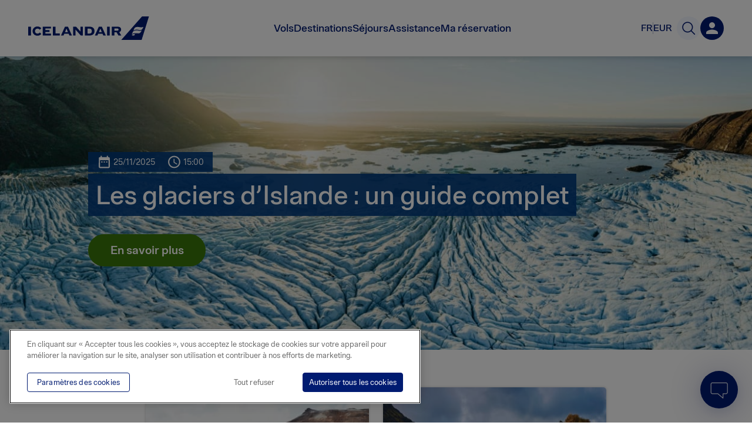

--- FILE ---
content_type: text/css
request_url: https://www.icelandair.com/_next/static/css/b6e06874a0b43002.css
body_size: 3934
content:
.Text_container__Lu8v3{font-size:18px;font-style:normal;font-weight:400;line-height:1.5;padding:0;margin:0}.Text_container__Lu8v3:not(:last-child){margin-bottom:1rem}.Text_container__Lu8v3 a{text-decoration:underline}.Text_container__Lu8v3 strong{font-weight:600}.Text_h1__iHL2d,.Text_h2__4WdjZ,.Text_h3__vA4FX,.Text_h4__wtBCK,.Text_h5__Z0a7t,.Text_h6__o2T6M{font-weight:600;line-height:1.3}.Text_h1__iHL2d:not(:last-child),.Text_h2__4WdjZ:not(:last-child),.Text_h3__vA4FX:not(:last-child),.Text_h4__wtBCK:not(:last-child),.Text_h5__Z0a7t:not(:last-child),.Text_h6__o2T6M:not(:last-child){margin-bottom:1rem}.Text_h1__iHL2d:not(:first-child),.Text_h2__4WdjZ:not(:first-child),.Text_h3__vA4FX:not(:first-child),.Text_h4__wtBCK:not(:first-child),.Text_h5__Z0a7t:not(:first-child),.Text_h6__o2T6M:not(:first-child){margin-top:2rem}.Text_h1__iHL2d{font-size:36px}@media(min-width:768px){.Text_h1__iHL2d{font-size:48px}}.Text_h2__4WdjZ{font-size:30px}@media(min-width:768px){.Text_h2__4WdjZ{font-size:40px}}.Text_h3__vA4FX{font-size:24px}@media(min-width:768px){.Text_h3__vA4FX{font-size:32px}}.Text_h4__wtBCK{font-size:24px}.Text_h5__Z0a7t{font-size:16px}.Text_h6__o2T6M{font-size:14px}.Text_body1__cx_Hp{font-size:18px;font-weight:500}.Text_body2__XrrsE,.Text_ol__o_C4g li,.Text_p__CRwvM,.Text_span__PTTv6,.Text_ul__oiiG0 li{font-size:16px;font-weight:400}.Text_body3__zA_sl{font-size:16px;font-weight:500}.Text_body4__npGHc{font-size:14px}.Text_body5__NzzVg{font-size:12px}.Text_body6__sh2u_{font-size:10px}.Text_ol__o_C4g,.Text_ul__oiiG0{margin:0}.Text_ul__oiiG0 li{position:relative;padding-left:1rem}.Text_ul__oiiG0 li:before{content:"";position:absolute;top:.65rem;left:.1rem;width:5px;height:5px;background-color:#001b71;border-radius:50%}.Text_ol__o_C4g li{margin-left:1rem;padding-left:.5rem}.Text_ol__o_C4g li:not(:last-child){margin-bottom:1em}.Image_image__2sK2u{position:relative;z-index:0;display:block}.Image_blur__xoytn{position:absolute;top:0;left:0;display:block;overflow:hidden;width:100%;height:100%}.Image_blur__xoytn.Image_updated__eCx9X{z-index:-1}.Image_placeholder__HC_jX{position:absolute;z-index:-1;top:-5%;right:-5%;display:block;width:110%;height:110%;-webkit-transition:opacity .6s;-o-transition:opacity .6s;transition:opacity .6s;opacity:1;-webkit-filter:blur(15px);filter:blur(15px)}.Image_placeholder__HC_jX.Image_updated__eCx9X{opacity:0}div.Image_img_wrap__fpRqg{-webkit-box-sizing:border-box;box-sizing:border-box;width:100%;text-align:center}div.Image_img_wrap__fpRqg .Image_image_container__nu7Pb{max-width:1800px;margin:auto}div.Image_img_wrap__fpRqg .Image_image__2sK2u{max-width:100%;max-height:100%}div.Image_img_wrap__fpRqg .Image_image__2sK2u.Image_max_height__4rZbb{max-height:90vh}div.Image_img_wrap__fpRqg.Image_fullwidth__BmOV8{padding:0}div.Image_img_wrap__fpRqg.Image_fullwidth__BmOV8 .Image_image_container__nu7Pb{max-width:100%}div.Image_img_wrap__fpRqg.Image_fullwidth__BmOV8 .Image_image__2sK2u{width:100%;height:auto;max-height:inherit}@media(max-width:768px){div.Image_img_wrap__fpRqg{padding:0 30px 30px}}@media(max-width:480px){div.Image_img_wrap__fpRqg{padding:0 20px 20px}}.Image_img_wrap__fpRqg{display:-ms-flexbox;display:flex}.Caption_caption__kO8tb{display:block;text-align:end;font-size:16px;font-style:normal;font-weight:400;letter-spacing:1px;color:#7b8593}.Caption_horizontalPadding__mFvF6{padding:0 24px}.Button_button__tR9jF{border:0;padding:0;margin:0;background-color:rgba(0,0,0,0);cursor:auto}.Button_button__tR9jF .Button_label__fHoL2{-webkit-transition:color .2s ease;-o-transition:color .2s ease;transition:color .2s ease}.Button_button__tR9jF svg *{-webkit-transition:fill .2s ease;-o-transition:fill .2s ease;transition:fill .2s ease}.Button_cta__0C3DY{display:-ms-flexbox;display:flex;-ms-flex-align:center;align-items:center;width:-webkit-fit-content;width:-moz-fit-content;width:fit-content;border-radius:4px}.Button_cta__0C3DY:hover{background-color:#f3f7ff}.Button_cta__0C3DY:focus{background-color:#0c68ff}.Button_cta__0C3DY:focus .Button_label__fHoL2{color:#fff}.Button_cta__0C3DY:focus .Button_arrowPath__5RP4I{fill:#fff}.Button_cta__0C3DY .Button_label__fHoL2{margin:0 6px 0 0;font-size:18px;font-style:normal;font-weight:600;line-height:19.937px;color:#001a70}.Button_cta__0C3DY .Button_arrowPath__5RP4I{fill:#001a70}.Button_arrowPath__5RP4I{-webkit-transform-origin:center;-ms-transform-origin:center;transform-origin:center}.Button_roundArrow__xYzr2 .Button_arrowBackground__ZarYL{fill:#e7f0ff}.Button_roundArrow__xYzr2 .Button_arrowPath__5RP4I{fill:#b6d2ff}.Button_roundArrow__xYzr2.Button_active__FC0iQ{cursor:pointer}.Button_roundArrow__xYzr2.Button_active__FC0iQ .Button_arrowBackground__ZarYL{fill:#e7f0ff}.Button_roundArrow__xYzr2.Button_active__FC0iQ .Button_arrowPath__5RP4I,.Button_roundArrow__xYzr2.Button_active__FC0iQ:focus .Button_arrowBackground__ZarYL,.Button_roundArrow__xYzr2.Button_active__FC0iQ:hover .Button_arrowBackground__ZarYL{fill:#001a70}.Button_roundArrow__xYzr2.Button_active__FC0iQ:focus .Button_arrowPath__5RP4I,.Button_roundArrow__xYzr2.Button_active__FC0iQ:hover .Button_arrowPath__5RP4I{fill:#e7f0ff}.Button_labeledArrow__EiEdD{display:-ms-flexbox;display:flex;-ms-flex-align:center;align-items:center}.Button_labeledArrow__EiEdD .Button_label__fHoL2{margin:0;color:#b6d2ff}@media(max-width:767px){.Button_labeledArrow__EiEdD .Button_label__fHoL2.Button_hideOnMobile__1ISNc{display:none}}.Button_labeledArrow__EiEdD .Button_arrowPath__5RP4I{fill:#b6d2ff}.Button_labeledArrow__EiEdD .Button_arrowBackground__ZarYL{display:none}.Button_labeledArrow__EiEdD.Button_active__FC0iQ{cursor:pointer}.Button_labeledArrow__EiEdD.Button_active__FC0iQ .Button_label__fHoL2{color:#001a70}.Button_labeledArrow__EiEdD.Button_active__FC0iQ .Button_arrowPath__5RP4I{fill:#001a70}.Button_labeledArrow__EiEdD.Button_active__FC0iQ:focus .Button_label__fHoL2,.Button_labeledArrow__EiEdD.Button_active__FC0iQ:hover .Button_label__fHoL2{color:#808db8}.Button_labeledArrow__EiEdD.Button_active__FC0iQ:focus .Button_arrowPath__5RP4I,.Button_labeledArrow__EiEdD.Button_active__FC0iQ:hover .Button_arrowPath__5RP4I{fill:#808db8}.Button_labeledArrow__EiEdD.Button_inverted__Mq3y8>:first-child{-ms-flex-order:1;order:1}.RowItem_item__63qg8{display:-ms-flexbox;display:flex;-ms-flex-direction:column;flex-direction:column;-webkit-box-sizing:border-box;box-sizing:border-box;width:50%;min-height:360px;-ms-flex-pack:center;justify-content:center}.RowItem_item__63qg8 .RowItem_inner__4Mxkc{width:480px;max-width:100%}.RowItem_item__63qg8.RowItem_right__qrC4Q{-ms-flex-align:end;align-items:flex-end}.RowItem_item__63qg8.RowItem_left__sTIIq{-ms-flex-align:start;align-items:flex-start}.RowItem_item__63qg8.RowItem_fw__AE8v4.RowItem_left__sTIIq{padding-right:0}.RowItem_item__63qg8.RowItem_fw__AE8v4.RowItem_right__qrC4Q{padding-left:0}.RowItem_item__63qg8.RowItem_center__hQWj8{-ms-flex-align:center;align-items:center}.RowItem_item__63qg8.RowItem_icon__l3A3v svg{width:250px;height:250px}.RowItem_item__63qg8.RowItem_icon__l3A3v .RowItem_inner__4Mxkc{display:-ms-flexbox;display:flex;-ms-flex-pack:center;justify-content:center}.RowItem_item__63qg8.RowItem_text__I_SaL{background:#eaeaea;padding:2rem 1rem}@media(min-width:768px){.RowItem_item__63qg8.RowItem_text__I_SaL{padding:3rem}}@media(min-width:1024px){.RowItem_item__63qg8.RowItem_text__I_SaL{padding:6rem}}.RowItem_item__63qg8.RowItem_text__I_SaL .RowItem_inner__4Mxkc{position:relative;margin-bottom:20px}.RowItem_item__63qg8.RowItem_text__I_SaL .RowItem_inner__4Mxkc h2{margin:0 0 20px}.RowItem_item__63qg8.RowItem_text__I_SaL .RowItem_inner__4Mxkc ul{margin-bottom:0}.RowItem_item__63qg8.RowItem_text__I_SaL .RowItem_inner__4Mxkc p a[target=_blank]:after{position:relative;display:inline-block;width:14px;height:14px;margin-left:3px;content:"";background:url(https://pixels.icelandair.com/840e4dbe-8c82-43bb-8177-08e4c0434ba6.svg);background-repeat:no-repeat;background-size:14px}.RowItem_item__63qg8.RowItem_text__I_SaL .RowItem_inner__4Mxkc p a[target=_blank]:before{position:absolute;top:0;left:-9999em;height:1px;content:"Opens new window"}.RowItem_item__63qg8.RowItem_text__I_SaL .RowItem_inner__4Mxkc p a{text-decoration:underline;color:#001b71}.RowItem_item__63qg8.RowItem_text__I_SaL .RowItem_inner__4Mxkc p:first-child{margin-top:0}.RowItem_item__63qg8.RowItem_text__I_SaL .RowItem_inner__4Mxkc p:last-child{margin-bottom:0}.RowItem_item__63qg8.RowItem_text__I_SaL .RowItem_inner__4Mxkc li{margin-bottom:0}.RowItem_item__63qg8.RowItem_text__I_SaL .RowItem_inner__4Mxkc li a[target=_blank]:after{position:relative;display:inline-block;width:14px;height:14px;margin-left:3px;content:"";background:url(https://pixels.icelandair.com/840e4dbe-8c82-43bb-8177-08e4c0434ba6.svg);background-repeat:no-repeat;background-size:14px}.RowItem_item__63qg8.RowItem_text__I_SaL .RowItem_inner__4Mxkc li a[target=_blank]:before{position:absolute;top:0;left:-9999em;height:1px;content:"Opens new window"}.RowItem_item__63qg8.RowItem_text__I_SaL .RowItem_inner__4Mxkc li a{text-decoration:underline;color:#001b71}.RowItem_item__63qg8.RowItem_text__I_SaL .RowItem_inner__4Mxkc .RowItem_action_button____dSR{margin-top:80px;border-radius:30px;background:#ffb600}@media(min-width:769px){.RowItem_item__63qg8.RowItem_bg__7_QdF.RowItem_left__sTIIq .RowItem_image_container__ttdHt,.RowItem_item__63qg8.RowItem_bg__7_QdF.RowItem_right__qrC4Q .RowItem_image_container__ttdHt{max-width:calc(100% - 2rem)}}@media(min-width:1301px){.RowItem_item__63qg8.RowItem_bg__7_QdF.RowItem_left__sTIIq .RowItem_image_container__ttdHt,.RowItem_item__63qg8.RowItem_bg__7_QdF.RowItem_right__qrC4Q .RowItem_image_container__ttdHt{max-width:600px}}.RowItem_item__63qg8.RowItem_white__04iVu{background:#fff}.RowItem_item__63qg8.RowItem_image__AroFt{height:auto;padding:0;background:#fff}.RowItem_item__63qg8.RowItem_image__AroFt.RowItem_left__sTIIq,.RowItem_item__63qg8.RowItem_image__AroFt.RowItem_right__qrC4Q{padding:0;-ms-flex-align:center;align-items:center}.RowItem_item__63qg8.RowItem_image__AroFt .RowItem_inner__4Mxkc{width:auto}@media(max-width:1300px){.RowItem_item__63qg8.RowItem_image__AroFt .RowItem_inner__4Mxkc{width:inherit}}.RowItem_item__63qg8.RowItem_image__AroFt img{width:100%;height:auto}.RowItem_item__63qg8.RowItem_offset__HwTZL{-webkit-box-sizing:border-box;box-sizing:border-box;min-height:480px}.RowItem_item__63qg8.RowItem_offset__HwTZL.RowItem_bg__7_QdF{padding:0}.RowItem_item__63qg8.RowItem_offset__HwTZL .RowItem_image_container__ttdHt{height:100%;width:100%}@media(min-width:769px){.RowItem_item__63qg8.RowItem_offset__HwTZL .RowItem_image_container__ttdHt{max-width:600px}}.RowItem_item__63qg8.RowItem_offset__HwTZL .RowItem_offset_image__ZMuNN{width:100%;height:100%}.RowItem_item__63qg8.RowItem_offset__HwTZL.RowItem_right__qrC4Q{-ms-flex-align:end;align-items:flex-end}@media(min-width:769px){.RowItem_item__63qg8.RowItem_offset__HwTZL.RowItem_right__qrC4Q .RowItem_text_container__Ey2_9{padding-left:3rem;padding-right:0}}.RowItem_item__63qg8.RowItem_offset__HwTZL.RowItem_left__sTIIq{-ms-flex-align:start;align-items:flex-start}@media(min-width:769px){.RowItem_item__63qg8.RowItem_offset__HwTZL.RowItem_left__sTIIq{padding-left:5rem}}.RowItem_item__63qg8.RowItem_offset__HwTZL.RowItem_img_inline__h_qOo{height:auto!important;min-height:auto}.RowItem_item__63qg8.RowItem_offset__HwTZL.RowItem_img_inline__h_qOo img{max-width:100%}.RowItem_item__63qg8.RowItem_offset__HwTZL.RowItem_img_inline__h_qOo img[srcset]{max-width:480px}@media(max-width:768px){.RowItem_item__63qg8.RowItem_offset__HwTZL.RowItem_img_inline__h_qOo img[srcset]{max-width:100%}}.RowItem_item__63qg8.RowItem_offset__HwTZL.RowItem_img_inline__h_qOo .RowItem_svg_class__35ZKK{width:100%;margin:20px auto}.RowItem_item__63qg8.RowItem_offset__HwTZL.RowItem_img_inline__h_qOo .RowItem_svg_class__35ZKK img{display:inline}@media(min-width:481px){.RowItem_item__63qg8.RowItem_offset__HwTZL.RowItem_img_inline__h_qOo .RowItem_svg_class__35ZKK img{right:0;left:0;min-width:250px}}.RowItem_lazy_placeholder__4frDc{position:relative;overflow:hidden;width:50%}.RowItem_lazy_placeholder__4frDc>div{position:absolute;z-index:0;top:-5%;right:-5%;width:110%;height:110%;-webkit-transition:opacity .9s;-o-transition:opacity .9s;transition:opacity .9s;opacity:1;-webkit-filter:blur(15px);filter:blur(15px)}@media(max-width:1300px){.RowItem_item__63qg8 .RowItem_inner__4Mxkc{width:100%;max-width:500px}.RowItem_item__63qg8.RowItem_bg__7_QdF,.RowItem_item__63qg8.RowItem_left__sTIIq,.RowItem_item__63qg8.RowItem_offset__HwTZL,.RowItem_item__63qg8.RowItem_right__qrC4Q{-ms-flex-align:center;align-items:center}.RowItem_item__63qg8.RowItem_bg__7_QdF .RowItem_inner__4Mxkc,.RowItem_item__63qg8.RowItem_left__sTIIq .RowItem_inner__4Mxkc,.RowItem_item__63qg8.RowItem_offset__HwTZL .RowItem_inner__4Mxkc,.RowItem_item__63qg8.RowItem_right__qrC4Q .RowItem_inner__4Mxkc{margin:0}.RowItem_item__63qg8.RowItem_image__AroFt .RowItem_inner__4Mxkc{width:100%;max-width:100%}}@media(max-width:768px){.RowItem_item__63qg8{width:100%;min-height:300px}.RowItem_item__63qg8.RowItem_icon__l3A3v{display:none}.RowItem_item__63qg8.RowItem_bg__7_QdF{min-height:200px;-ms-flex-order:1;order:1}.RowItem_item__63qg8.RowItem_text__I_SaL{-ms-flex-order:2;order:2}.RowItem_item__63qg8.RowItem_bg__7_QdF,.RowItem_item__63qg8.RowItem_left__sTIIq,.RowItem_item__63qg8.RowItem_right__qrC4Q{padding:20px}.RowItem_item__63qg8.RowItem_offset__HwTZL{min-height:300px}.RowItem_item__63qg8.RowItem_offset__HwTZL .RowItem_inner__4Mxkc{max-width:100%}.RowItem_item__63qg8.RowItem_offset__HwTZL.RowItem_left__sTIIq,.RowItem_item__63qg8.RowItem_offset__HwTZL.RowItem_right__qrC4Q{-ms-flex-align:left;align-items:left;-ms-flex-order:2;order:2}.RowItem_item__63qg8.RowItem_offset__HwTZL.RowItem_bg__7_QdF{height:200px;min-height:200px;padding:0;-ms-flex-order:1;order:1}.RowItem_item__63qg8.RowItem_offset__HwTZL.RowItem_bg__7_QdF .RowItem_offset_image__ZMuNN{max-width:100%;min-height:200px}.RowItem_item__63qg8.RowItem_offset__HwTZL.RowItem_img_inline__h_qOo img{max-width:100%;max-height:300px}}@media(max-width:480px){.RowItem_item__63qg8.RowItem_text__I_SaL{min-height:0;min-height:auto;padding:2.5rem 1rem}.RowItem_item__63qg8.RowItem_offset__HwTZL{padding:30px 20px}}.RowItem_row_img___tRJj{width:100%;height:100%}.MaxWidth_max_width__Ozayy{max-width:1180px;margin-right:auto;margin-left:auto;padding-right:20px;padding-left:20px}.MaxWidth_max_width__Ozayy:before{display:table;content:""}.MaxWidth_max_width__Ozayy:after{display:table;clear:both;content:""}@media(max-width:480px){.MaxWidth_max_width__Ozayy{max-width:calc(100% - 40px);padding-right:20px;padding-left:20px}}@media(max-width:320px){.MaxWidth_max_width__Ozayy{padding-right:10px;padding-left:10px}}.MaxWidth_max_width__Ozayy.MaxWidth_narrow__9CnBo{max-width:980px}.MaxWidth_max_width__Ozayy.MaxWidth_super_narrow__Q5k1g{max-width:780px}.MaxWidth_max_width__Ozayy.MaxWidth_full_height__YKu_r{position:relative;height:100%}.MaxWidth_max_width__Ozayy.MaxWidth_ceroXPadding__St_SN{padding-left:0;padding-right:0}.ReadMore_arrow_button__V_ti_{font-size:18px;font-style:normal;font-weight:600;line-height:19.937px;margin-top:20px;color:#001a70;left:-7px}.ReadMore_read_more__Fm0aV{font-family:IcelandairLoft,Arial,sans-serif!important;font-size:18px;font-weight:600;line-height:40px;display:block;height:40px;margin:20px auto 0;padding:0;-webkit-transition:background-color .3s,color .3s;-o-transition:background-color .3s,color .3s;transition:background-color .3s,color .3s;text-decoration:none;color:#3b770a;border:1px solid #3b770a;border-radius:30px}.ReadMore_read_more__Fm0aV.ReadMore_no_border___AJmx{border:none}.ReadMore_read_more__Fm0aV:hover{color:#fff;background:#3b770a}.ReadMore_read_more__Fm0aV a{text-decoration:none;color:#fff}.ReadMore_new_window_icon__LE_Ts{width:14px;height:14px;margin-left:3px}.ReadMore_new_window_icon__LE_Ts path{-webkit-transition:all .3s;-o-transition:all .3s;transition:all .3s}.ContentBelt_row__cC3Ro{display:-ms-flexbox;display:flex;color:#444;-webkit-animation:fadeIn .3s;animation:fadeIn .3s}.ContentBelt_row__cC3Ro h2{color:#5e5e5e}.ContentBelt_row__cC3Ro .ContentBelt_action_button___E4K6{font-family:IcelandairLoft,Arial,sans-serif!important;font-size:18px;line-height:40px;display:inline-block;height:40px;margin-top:40px;padding:0 20px;text-align:center;text-decoration:none;color:#fff;border:1px solid #001b71;border-radius:30px;background:#001b71}.ContentBelt_row__cC3Ro .ContentBelt_action_button___E4K6:focus,.ContentBelt_row__cC3Ro .ContentBelt_action_button___E4K6:hover{color:#001b71;background:#fff}.ContentBelt_row__cC3Ro .ContentBelt_action_button___E4K6:focus svg path,.ContentBelt_row__cC3Ro .ContentBelt_action_button___E4K6:hover svg path{fill:#001b71}.ContentBelt_row__cC3Ro .ContentBelt_row_background__MP2RW{background:#fff}.ContentBelt_row__cC3Ro .ContentBelt_row_background__MP2RW h3{font-size:20px}.ContentBelt_row__cC3Ro .ContentBelt_row_background__MP2RW.ContentBelt_color_icelandair_blue__K65X_ .ContentBelt_action_button___E4K6{border:1px solid #001b71;background:#001b71}.ContentBelt_row__cC3Ro .ContentBelt_row_background__MP2RW.ContentBelt_color_icelandair_blue__K65X_ .ContentBelt_action_button___E4K6:focus,.ContentBelt_row__cC3Ro .ContentBelt_row_background__MP2RW.ContentBelt_color_icelandair_blue__K65X_ .ContentBelt_action_button___E4K6:hover{color:#001b71;background:#fff}.ContentBelt_row__cC3Ro .ContentBelt_row_background__MP2RW.ContentBelt_color_icelandair_blue_pastel__Me8t1 .ContentBelt_action_button___E4K6{border:1px solid #297cb1;background:#297cb1}.ContentBelt_row__cC3Ro .ContentBelt_row_background__MP2RW.ContentBelt_color_icelandair_blue_pastel__Me8t1 .ContentBelt_action_button___E4K6:focus,.ContentBelt_row__cC3Ro .ContentBelt_row_background__MP2RW.ContentBelt_color_icelandair_blue_pastel__Me8t1 .ContentBelt_action_button___E4K6:hover{color:#297cb1;background:#fff}.ContentBelt_row__cC3Ro .ContentBelt_row_background__MP2RW.ContentBelt_color_icelandair_green__6Bp6j .ContentBelt_action_button___E4K6{border:1px solid #3b770a;background:#3b770a}.ContentBelt_row__cC3Ro .ContentBelt_row_background__MP2RW.ContentBelt_color_icelandair_green__6Bp6j .ContentBelt_action_button___E4K6:focus,.ContentBelt_row__cC3Ro .ContentBelt_row_background__MP2RW.ContentBelt_color_icelandair_green__6Bp6j .ContentBelt_action_button___E4K6:hover{color:#3b770a;background:#fff}.ContentBelt_row__cC3Ro .ContentBelt_row_background__MP2RW.ContentBelt_color_white__DZZRn{background:#fff}.ContentBelt_row__cC3Ro .ContentBelt_row_background__MP2RW.ContentBelt_color_gray__oCYd2{background:#f4f4f4}@media(max-width:768px){.ContentBelt_row__cC3Ro .ContentBelt_row_background__MP2RW.ContentBelt_color_gray__oCYd2:nth-child(odd){background:#fff}}.ContentBelt_row__cC3Ro .ContentBelt_row_background__MP2RW.ContentBelt_color_gray__oCYd2 .ContentBelt_action_button___E4K6{color:#fff;border:1px solid #001b71;background:#001b71}.ContentBelt_row__cC3Ro .ContentBelt_row_background__MP2RW.ContentBelt_color_gray__oCYd2 .ContentBelt_action_button___E4K6:focus,.ContentBelt_row__cC3Ro .ContentBelt_row_background__MP2RW.ContentBelt_color_gray__oCYd2 .ContentBelt_action_button___E4K6:hover{color:#001b71;background:rgba(0,0,0,0)}.ContentBelt_row__cC3Ro .ContentBelt_row_background__MP2RW .ContentBelt_text__noG8G{line-height:1.5em;font-size:16px}@media screen and (min-width:320px){.ContentBelt_row__cC3Ro .ContentBelt_row_background__MP2RW .ContentBelt_text__noG8G{font-size:calc(16px + 4 * ((100vw - 320px) / 2240))}}@media screen and (min-width:2560px){.ContentBelt_row__cC3Ro .ContentBelt_row_background__MP2RW .ContentBelt_text__noG8G{font-size:20px}}.ContentBelt_row__cC3Ro .ContentBelt_row_background__MP2RW .ContentBelt_text__noG8G a{text-decoration:underline}.ContentBelt_row__cC3Ro .ContentBelt_row_background__MP2RW .ContentBelt_text__noG8G h2{line-height:1.1em}.ContentBelt_row__cC3Ro .ContentBelt_row_background__MP2RW h3{margin-top:20px}.ContentBelt_row__cC3Ro.ContentBelt_offset__S187P{margin-top:100px}.ContentBelt_row__cC3Ro.ContentBelt_offset__S187P .ContentBelt_row_background__MP2RW{background:none}.ContentBelt_row__cC3Ro.ContentBelt_offset__S187P .ContentBelt_inline_img_text__maG5O{min-height:auto}.ContentBelt_row__cC3Ro.ContentBelt_offset__S187P:first-child{margin-top:0}@media(max-width:1300px){.ContentBelt_row__cC3Ro.ContentBelt_offset__S187P{margin:0}}.ContentBelt_date__Lh8PS,.ContentBelt_quote__H_4Qb,.ContentBelt_quote_from__9DH_B{font-size:16px}@media screen and (min-width:320px){.ContentBelt_date__Lh8PS,.ContentBelt_quote__H_4Qb,.ContentBelt_quote_from__9DH_B{font-size:calc(16px + 4 * ((100vw - 320px) / 2240))}}@media screen and (min-width:2560px){.ContentBelt_date__Lh8PS,.ContentBelt_quote__H_4Qb,.ContentBelt_quote_from__9DH_B{font-size:20px}}.ContentBelt_date__Lh8PS{margin:-.5em 0 1.5em;color:#999}.ContentBelt_date__Lh8PS span:after{content:" & "}.ContentBelt_date__Lh8PS span:last-child:after{content:""}.ContentBelt_quote__H_4Qb{font-style:italic;margin:.5em 0;color:#7f7f7f}.ContentBelt_quote_from__9DH_B{margin:.5em 0 2em;color:#001b71}.ContentBelt_date_divider__Hv13O{display:block;width:18%;max-width:85px;height:3px;background:#001b71}.ContentBelt_date_divider__Hv13O+.ContentBelt_text__noG8G{margin-top:10px}@media(max-width:768px){.ContentBelt_row__cC3Ro{-ms-flex-direction:column;flex-direction:column;min-height:300px}.ContentBelt_row__cC3Ro .ContentBelt_action_button___E4K6{margin-top:40px}.ContentBelt_row__cC3Ro .ContentBelt_contact__0QoTw:nth-child(2),.ContentBelt_row__cC3Ro .ContentBelt_support__tzrdu:nth-child(2){background:#f4f4f4}}@media(max-width:480px){.ContentBelt_row__cC3Ro .ContentBelt_action_button___E4K6{margin-top:30px}}@media(max-width:768px){.ContentBelt_static_row___L_Ij.ContentBelt_mobile_hide__k53mz .ContentBelt_bg_item__zy6pP{display:none}}.ContentBelt_static_row___L_Ij .ContentBelt_static__NF_EJ{-webkit-animation:ContentBelt_bgGradient__ca__d 3s ease infinite;animation:ContentBelt_bgGradient__ca__d 3s ease infinite;background:-webkit-gradient(linear,right top,left top,from(#e5e5e5),to(#b2b2b2));background:-o-linear-gradient(right,#e5e5e5,#b2b2b2);background:linear-gradient(270deg,#e5e5e5,#b2b2b2);background-size:400% 400%}.ContentBelt_static_row___L_Ij .ContentBelt_static_text_item__3v11R{background:#fff}.ContentBelt_static_row___L_Ij .ContentBelt_static_text_item__3v11R .ContentBelt_static_text_line__1U9UH{display:inline-block;-webkit-animation:ContentBelt_bgGradient__ca__d 3s ease infinite;animation:ContentBelt_bgGradient__ca__d 3s ease infinite;background:-webkit-gradient(linear,right top,left top,from(#e5e5e5),to(#b2b2b2));background:-o-linear-gradient(right,#e5e5e5,#b2b2b2);background:linear-gradient(270deg,#e5e5e5,#b2b2b2);background-size:400% 400%}.ContentBelt_static_row___L_Ij .ContentBelt_static_text_item__3v11R .ContentBelt_static_header__zExb9{width:60%;height:30px;margin-bottom:30px}.ContentBelt_static_row___L_Ij .ContentBelt_static_text_item__3v11R .ContentBelt_static_text__tcSIx{width:75%;height:15px;margin-bottom:5px}.ContentBelt_static_row___L_Ij .ContentBelt_static_text_item__3v11R .ContentBelt_static_text_short__t2ySm{width:40%;height:15px}@media(max-width:768px){.ContentBelt_static_row___L_Ij .ContentBelt_static_text_item__3v11R{min-height:300px}}.ContentBelt_static_row___L_Ij .ContentBelt_static_text_item__3v11R.ContentBelt_align_right__YHHGl>div{text-align:right}
/*# sourceMappingURL=b6e06874a0b43002.css.map*/

--- FILE ---
content_type: text/javascript
request_url: https://www.icelandair.com/_next/static/chunks/pages/blog-42a8499567de4f5c.js
body_size: 12436
content:
(self.webpackChunk_N_E=self.webpackChunk_N_E||[]).push([[9195],{74387:function(e,t,n){e.exports=function(e){var t={};function n(a){if(t[a])return t[a].exports;var r=t[a]={i:a,l:!1,exports:{}};return e[a].call(r.exports,r,r.exports,n),r.l=!0,r.exports}return n.m=e,n.c=t,n.d=function(e,t,a){n.o(e,t)||Object.defineProperty(e,t,{configurable:!1,enumerable:!0,get:a})},n.r=function(e){Object.defineProperty(e,"__esModule",{value:!0})},n.n=function(e){var t=e&&e.__esModule?function(){return e.default}:function(){return e};return n.d(t,"a",t),t},n.o=function(e,t){return Object.prototype.hasOwnProperty.call(e,t)},n.p="",n(n.s=19)}([function(e,t,n){e.exports=n(17)()},function(e,t){e.exports=n(92379)},function(e,t,n){e.exports={calendars:"datepicker__calendars--_4UeF",info:"datepicker__info--2JcbG",calendarMonth:"datepicker__calendarMonth--3PhKJ",double:"datepicker__double--sK6w2",monthPager:"datepicker__monthPager--37XPg",next:"datepicker__next--3Geoh",prev:"datepicker__prev--3qAwG",yearmonth:"datepicker__yearmonth--2At_C",calendar:"datepicker__calendar--1Ihj_",weekdays:"datepicker__weekdays--30gEr",selected:"datepicker__selected--3JWhU",inRange:"datepicker__inRange--20In-",hovered:"datepicker__hovered--WfxIP",rangeEnd:"datepicker__rangeEnd--2j6I2",rangeStart:"datepicker__rangeStart--1MoTc",disabled:"datepicker__disabled--3_zLV",otherMonth:"datepicker__otherMonth--8HdZ7"}},function(e,t){e.exports=n(73136)},function(e,t,n){"use strict";Object.defineProperty(t,"__esModule",{value:!0}),t.default=function(){for(var e=arguments.length,t=Array(e),n=0;n<e;n++)t[n]=arguments[n];return t.filter(Boolean).join(" ")}},function(e,t,n){"use strict";function a(){var e=arguments.length>0&&void 0!==arguments[0]?arguments[0]:0,t=arguments.length>1&&void 0!==arguments[1]?arguments[1]:null,n=t?1*t:Date.now();return n-n%864e5+864e5*e}Object.defineProperty(t,"__esModule",{value:!0}),t.getDay=a,t.minDate=function(e){for(var t=Array.isArray(e)?e:arguments,n=void 0,a=0;a<t.length;a++)t[a]&&(null==n||t[a].valueOf()<n.valueOf())&&(n=t[a]);return n},t.maxDate=function(e){for(var t=Array.isArray(e)?e:arguments,n=void 0,a=0;a<t.length;a++)t[a]&&(null==n||t[a].valueOf()>n.valueOf())&&(n=t[a]);return n},t.today=function(){return new Date(a())},t.cropMonth=function(e){return e&&e.getUTCFullYear?Date.UTC(e.getUTCFullYear(),e.getUTCMonth(),1):e}},function(e,t,n){"use strict";Object.defineProperty(t,"__esModule",{value:!0}),t.default=d;var a=c(n(1)),r=c(n(0)),o=c(n(3)),i=c(n(4)),l=c(n(7)),s=c(n(2));function c(e){return e&&e.__esModule?e:{default:e}}function u(){return a.default.createElement("svg",{xmlns:"http://www.w3.org/2000/svg",width:"32",height:"32",viewBox:"0 0 40 22"},a.default.createElement("path",{fill:"#003a7d",d:"M20,22 C19.699,22 19.398,21.88 19.167,21.643 L0.3435,2.0876 C-0.115,1.608 -0.115,0.836 0.344,0.357 C0.805,-0.12 1.548,-0.120 2.01,0.357 L20,19.05 L37.99,0.357 C38.452,-0.12 39.2,-0.12 39.656,0.357 C40.115,0.836 40.115,1.6 39.657,2.09 L20.833,21.643 C20.6,21.88 20.30,22 20,22"}))}function d(e){return a.default.createElement("span",{className:e.className,role:"region"},a.default.createElement("button",{type:"button",className:(0,i.default)(s.default.prev,s.default.disabled),"aria-label":(0,l.default)(e.prevLabel,o.default.utc(e.prev).format(e.format)),onClick:function(t){t.preventDefault(),e.prev&&e.onClick(e.prev)}},a.default.createElement(u,null)),a.default.createElement("button",{type:"button",className:(0,i.default)(s.default.next,s.default.disabled),"aria-label":(0,l.default)(e.nextLabel,o.default.utc(e.next).format(e.format)),onClick:function(t){t.preventDefault(),e.next&&e.onClick(e.next)}},a.default.createElement(u,null)),e.children)}d.propTypes={children:r.default.node,className:r.default.string,format:r.default.string.isRequired,next:r.default.instanceOf(Date),prev:r.default.instanceOf(Date),nextLabel:r.default.string,prevLabel:r.default.string,onClick:r.default.func},d.defaultProps={onClick:function(){},nextLabel:"Move forwards to {date}",prevLabel:"Move back to {date}"}},function(e,t,n){"use strict";Object.defineProperty(t,"__esModule",{value:!0});var a=/\{\s*date\s*\}/g;t.default=function(e,t){return e?e.replace(a,t):""}},function(e,t,n){"use strict";Object.defineProperty(t,"__esModule",{value:!0});var a=Object.assign||function(e){for(var t=1;t<arguments.length;t++){var n=arguments[t];for(var a in n)Object.prototype.hasOwnProperty.call(n,a)&&(e[a]=n[a])}return e};t.default=d;var r=c(n(1)),o=c(n(0)),i=c(n(11)),l=c(n(10)),s=c(n(2));function c(e){return e&&e.__esModule?e:{default:e}}var u=function(e){e.preventDefault();for(var t=e.target;"BUTTON"!==t.tagName&&"TABLE"!==t.tagName;)t=t.parentNode;return"BUTTON"===t.tagName&&t.dataset.value?{granularity:t.dataset.name,date:new Date(1*t.dataset.value)}:null};function d(e){var t=e.anchorDate,n=e.firstDay||0,o=t.getUTCFullYear(),c=t.getUTCMonth(),d=new Date(Date.UTC(t.getUTCFullYear(),c,1)),f=(d.getUTCDay()+7-n)%7;d.setTime(d.getTime()-864e5*f);var h=Date.UTC(o,c,1)/864e5,p=Date.UTC(o,c+1,1)/864e5,_=Math.ceil((f+(~~p-~~h))/7),m=null;return r.default.createElement("table",{className:s.default.calendar,role:"presentation"},r.default.createElement(i.default,e),r.default.createElement("tbody",{role:"presentation",onClick:function(t){var n=u(t);n&&e.onClick(n.date)},onMouseLeave:function(){clearTimeout(m),m=setTimeout((function(){e.onHover(null)}),1)},onMouseMove:function(t){clearTimeout(m),e.onHover(u(t))}},[].concat(function(e){if(Array.isArray(e)){for(var t=0,n=Array(e.length);t<e.length;t++)n[t]=e[t];return n}return Array.from(e)}(Array(_))).map((function(t,n){return r.default.createElement(l.default,a({key:e.id+"-w"+n,firstDate:new Date(d.getTime()+864e5*n*7)},e))}))))}d.propTypes={id:o.default.string.isRequired,anchorDate:o.default.instanceOf(Date).isRequired,firstDay:o.default.number,onClick:o.default.func,onHover:o.default.func},d.defaultProps={firstDay:0,onClick:function(){},onHover:function(){}}},function(e,t,n){"use strict";Object.defineProperty(t,"__esModule",{value:!0});var a=function(){function e(e,t){for(var n=0;n<t.length;n++){var a=t[n];a.enumerable=a.enumerable||!1,a.configurable=!0,"value"in a&&(a.writable=!0),Object.defineProperty(e,a.key,a)}}return function(t,n,a){return n&&e(t.prototype,n),a&&e(t,a),t}}(),r=u(n(1)),o=u(n(0)),i=u(n(3)),l=u(n(4)),s=u(n(7)),c=u(n(2));function u(e){return e&&e.__esModule?e:{default:e}}var d=function(e){function t(e){!function(e,t){if(!(e instanceof t))throw new TypeError("Cannot call a class as a function")}(this,t);var n=function(e,t){if(!e)throw new ReferenceError("this hasn't been initialised - super() hasn't been called");return!t||"object"!=typeof t&&"function"!=typeof t?e:t}(this,(t.__proto__||Object.getPrototypeOf(t)).call(this,e));return n.setRef=n.setRef.bind(n),n}return function(e,t){if("function"!=typeof t&&null!==t)throw new TypeError("Super expression must either be null or a function, not "+typeof t);e.prototype=Object.create(t&&t.prototype,{constructor:{value:e,enumerable:!1,writable:!0,configurable:!0}}),t&&(Object.setPrototypeOf?Object.setPrototypeOf(e,t):e.__proto__=t)}(t,r.default.Component),a(t,[{key:"componentDidMount",value:function(){var e=this.props;e.focusDate&&e.date.valueOf()===e.focusDate.valueOf()&&this.elm&&this.elm.focus()}},{key:"componentDidUpdate",value:function(e){var t=this.props,n=t.focusDate&&t.date.valueOf()===t.focusDate.valueOf(),a=e.focusDate&&e.date.valueOf()===e.focusDate.valueOf();n&&!a&&this.elm&&this.elm.focus()}},{key:"setRef",value:function(e){this.elm=e}},{key:"render",value:function(){var e=this.props,t=e.anchorDate.getUTCMonth(),n=e.date,a=i.default.utc(n),o=n.valueOf(),u=o>=e.min.valueOf()&&o<=e.max.valueOf(),d=u&&(e.validDate?e.validDate(a):u),f=e.startDate&&e.endDate&&o>=e.startDate.valueOf()&&o<=e.endDate.valueOf(),h=n.getUTCMonth()===t,p=e.focusDate&&o===e.focusDate.valueOf(),_=e.hoverDate&&e.hoverDate.valueOf()===o,m=!e.selectsSingle,g=(0,l.default)(n.getUTCDay()%6?c.default.weekday:c.default.weekend,h?c.default.currentMonth:c.default.otherMonth,!d&&c.default.disabled,f&&c.default.inRange,e.today.valueOf()===o&&c.default.today,p&&c.default.focused,_&&c.default.hovered,e.selectedDate&&e.selectedDate.valueOf()===o&&c.default.selected,m&&e.startDate&&e.startDate.valueOf()===o&&c.default.rangeStart,m&&e.endDate&&e.endDate.valueOf()===o&&c.default.rangeEnd);return r.default.createElement("td",{className:g,key:e.id+"-"+o},h&&r.default.createElement("button",{type:"button","aria-label":d?(0,s.default)(e.chooseLabel,a.format("D. MMMM")):(0,s.default)(e.blockedLabel,a.format("D. MMMM")),ref:this.setRef,tabIndex:p?0:-1,"data-name":"date","data-value":d?o:null},r.default.createElement("span",null,a.format(e.formatDate))))}}]),t}();t.default=d,d.propTypes={id:o.default.string.isRequired,formatDate:o.default.string,selectsStart:o.default.bool,selectsEnd:o.default.bool,selectsSingle:o.default.bool,date:o.default.instanceOf(Date),today:o.default.oneOfType([o.default.number,o.default.instanceOf(Date)]),min:o.default.oneOfType([o.default.number,o.default.instanceOf(Date)]),max:o.default.oneOfType([o.default.number,o.default.instanceOf(Date)]),startDate:o.default.instanceOf(Date),endDate:o.default.instanceOf(Date),anchorDate:o.default.instanceOf(Date),focusDate:o.default.instanceOf(Date),selectedDate:o.default.instanceOf(Date),hoverDate:o.default.instanceOf(Date),enableOutsideDays:o.default.bool,chooseLabel:o.default.string,blockedLabel:o.default.string},d.defaultProps={formatDate:"D",chooseLabel:"Select {date}, it is available",blockedLabel:"Sorry, {date} is not available"}},function(e,t,n){"use strict";Object.defineProperty(t,"__esModule",{value:!0});var a=Object.assign||function(e){for(var t=1;t<arguments.length;t++){var n=arguments[t];for(var a in n)Object.prototype.hasOwnProperty.call(n,a)&&(e[a]=n[a])}return e};t.default=s;var r=l(n(1)),o=l(n(0)),i=l(n(9));function l(e){return e&&e.__esModule?e:{default:e}}function s(e){var t=e.firstDate.valueOf();return r.default.createElement("tr",null,[0,1,2,3,4,5,6].map((function(n){var o=new Date(t+864e5*n);return r.default.createElement(i.default,a({key:e.id+"-"+1*o,date:o},e))})))}s.propTypes={id:o.default.string.isRequired,firstDate:o.default.instanceOf(Date)}},function(e,t,n){"use strict";Object.defineProperty(t,"__esModule",{value:!0}),t.default=c;var a=l(n(1)),r=l(n(0)),o=l(n(3)),i=l(n(2));function l(e){return e&&e.__esModule?e:{default:e}}var s=[o.default.utc([2e3,0,2]),o.default.utc([2e3,0,3]),o.default.utc([2e3,0,4]),o.default.utc([2e3,0,5]),o.default.utc([2e3,0,6]),o.default.utc([2e3,0,7]),o.default.utc([2e3,0,8])];function c(e){var t=e.firstDay||0;return a.default.createElement("thead",null,a.default.createElement("tr",{className:i.default.weekdays,"aria-hidden":"true",role:"presentation"},s.map((function(n,r){var o=(r+t)%7,l=s[o].format(e.formatDay);return a.default.createElement("th",{className:o&&6!==o?i.default.weekday:i.default.weekend,key:e.id+"-"+l.toLowerCase(),title:l},a.default.createElement("span",null,s[o].format(e.formatDayShort)))}))))}c.propTypes={id:r.default.string.isRequired,firstDay:r.default.number,formatDay:r.default.string,formatDayShort:r.default.string},c.defaultProps={formatDay:"dddd",formatDayShort:"ddd"}},function(e,t,n){"use strict";Object.defineProperty(t,"__esModule",{value:!0}),t.default=s;var a=l(n(1)),r=l(n(0)),o=l(n(3)),i=l(n(2));function l(e){return e&&e.__esModule?e:{default:e}}function s(e){return a.default.createElement("div",{className:i.default.yearmonth},a.default.createElement("strong",{className:i.default.monthTitle},o.default.utc(e.date).format(e.formatMonth)),e.children)}s.propTypes={children:r.default.node,date:r.default.instanceOf(Date).isRequired,formatMonth:r.default.string},s.defaultProps={formatMonth:"MMMM YYYY"}},,function(e,t,n){"use strict";e.exports="SECRET_DO_NOT_PASS_THIS_OR_YOU_WILL_BE_FIRED"},function(e,t,n){"use strict";e.exports=function(e,t,n,a,r,o,i,l){if(!e){var s;if(void 0===t)s=new Error("Minified exception occurred; use the non-minified dev environment for the full error message and additional helpful warnings.");else{var c=[n,a,r,o,i,l],u=0;(s=new Error(t.replace(/%s/g,(function(){return c[u++]})))).name="Invariant Violation"}throw s.framesToPop=1,s}}},function(e,t,n){"use strict";function a(e){return function(){return e}}var r=function(){};r.thatReturns=a,r.thatReturnsFalse=a(!1),r.thatReturnsTrue=a(!0),r.thatReturnsNull=a(null),r.thatReturnsThis=function(){return this},r.thatReturnsArgument=function(e){return e},e.exports=r},function(e,t,n){"use strict";var a=n(16),r=n(15),o=n(14);e.exports=function(){function e(e,t,n,a,i,l){l!==o&&r(!1,"Calling PropTypes validators directly is not supported by the `prop-types` package. Use PropTypes.checkPropTypes() to call them. Read more at http://fb.me/use-check-prop-types")}function t(){return e}e.isRequired=e;var n={array:e,bool:e,func:e,number:e,object:e,string:e,symbol:e,any:e,arrayOf:t,element:e,instanceOf:t,node:e,objectOf:t,oneOf:t,oneOfType:t,shape:t,exact:t};return n.checkPropTypes=a,n.PropTypes=n,n}},function(e,t,n){"use strict";Object.defineProperty(t,"__esModule",{value:!0});var a=Object.assign||function(e){for(var t=1;t<arguments.length;t++){var n=arguments[t];for(var a in n)Object.prototype.hasOwnProperty.call(n,a)&&(e[a]=n[a])}return e},r=function(){function e(e,t){for(var n=0;n<t.length;n++){var a=t[n];a.enumerable=a.enumerable||!1,a.configurable=!0,"value"in a&&(a.writable=!0),Object.defineProperty(e,a.key,a)}}return function(t,n,a){return n&&e(t.prototype,n),a&&e(t,a),t}}(),o=h(n(1)),i=h(n(0)),l=h(n(4)),s=h(n(2)),c=h(n(12)),u=h(n(8)),d=h(n(6)),f=n(5);function h(e){return e&&e.__esModule?e:{default:e}}var p=function(e){function t(e){!function(e,t){if(!(e instanceof t))throw new TypeError("Cannot call a class as a function")}(this,t);var n=function(e,t){if(!e)throw new ReferenceError("this hasn't been initialised - super() hasn't been called");return!t||"object"!=typeof t&&"function"!=typeof t?e:t}(this,(t.__proto__||Object.getPrototypeOf(t)).call(this,e));return n.state={anchorDate:null,hoverDate:null},n.state.anchorDate=n.anchor(e.anchorDate||e.selectedDate),n.onChange=n.onChange.bind(n),n.onHover=n.onHover.bind(n),n}return function(e,t){if("function"!=typeof t&&null!==t)throw new TypeError("Super expression must either be null or a function, not "+typeof t);e.prototype=Object.create(t&&t.prototype,{constructor:{value:e,enumerable:!1,writable:!0,configurable:!0}}),t&&(Object.setPrototypeOf?Object.setPrototypeOf(e,t):e.__proto__=t)}(t,o.default.Component),r(t,[{key:"componentWillReceiveProps",value:function(e){e.min===this.props.min&&e.max===this.props.max||(this.state.anchorDate=this.anchor(e.anchorDate||e.selectedDate,e))}},{key:"onChange",value:function(e){var t=this;this.setState({anchorDate:this.anchor(e)},(function(){return t.props.onChange(e)}))}},{key:"onHover",value:function(e){this.setState({hoverDate:e?e.date:null})}},{key:"constrain",value:function(e,t,n){return t&&t.valueOf()>e.valueOf()?t:n&&n.valueOf()<e.valueOf()?n:e}},{key:"anchor",value:function(e,t){var n=t||this.props,a=this.state&&this.state.anchorDate,r=e||(0,f.today)();if(!a||a.getUTCFullYear()!==r.getUTCFullYear())return this.constrain(r,n.min,n.max);var o=r.getUTCMonth(),i=a.getUTCMonth(),l=r;return(2===n.numberOfMonths&&o===(i+1)%12||i!==o)&&(l=a),this.constrain(l,n.min,n.max)}},{key:"id",value:function(){return this.props.id?this.props.id:(this.genId||(this.genId="dp_"+Math.floor(1e8*Math.random()).toString(36)),this.genId)}},{key:"makeProps",value:function(){var e=this.state,t=this.props,n=t.startDate;t.selectsStart&&(n=e.hoverDate||n);var a=t.endDate;return t.selectsEnd&&(a=e.hoverDate||a),t.min&&(n=n&&(0,f.maxDate)(n,t.min),a=a&&(0,f.maxDate)(a,t.min)),t.max&&(n=n&&(0,f.minDate)(n,t.max),a=a&&(0,f.minDate)(a,t.max)),{selectedDate:t.selectedDate,focusDate:t.focusDate,anchorDate:t.focusDate||e.anchorDate,hoverDate:e.hoverDate,selectsSingle:!t.selectsEnd&&!t.selectsStart,startDate:n,endDate:a,today:(0,f.today)(),min:t.min||-1/0,max:t.max||1/0,firstDay:t.firstDay,enableOutsideDays:t.enableOutsideDays,validDate:this.props.validDate,chooseLabel:this.props.chooseLabel,blockedLabel:this.props.blockedLabel}}},{key:"render",value:function(){var e=this,t=this.makeProps(),n=t.anchorDate.getUTCFullYear(),r=t.anchorDate.getUTCMonth(),i=new Date(Date.UTC(n,r-1,1)),h=new Date(Date.UTC(n,r+1,1));return o.default.createElement("div",{className:(0,l.default)(s.default.calendars,this.props.className,2===this.props.numberOfMonths&&s.default.double),role:"application"},o.default.createElement(d.default,{className:s.default.monthPager,format:"YYYY MMMM",prev:1*i>=(0,f.cropMonth)(t.min)?i:null,next:1*h<=(0,f.cropMonth)(t.max)?h:null,onClick:function(t){return e.setState({anchorDate:t})},nextLabel:this.props.nextMonthLabel,prevLabel:this.props.prevMonthLabel},this.props.todayButton&&o.default.createElement("button",{type:"button",className:s.default.todaySelect,title:"Choose today's date",onClick:function(){return e.onChange((0,f.today)())}},null==this.props.todayLabel?"Today":this.props.todayLabel)),o.default.createElement("div",{className:s.default.calendarMonth,onKeyDown:this.props.onKeyDown},o.default.createElement(c.default,a({date:t.anchorDate},t)),o.default.createElement(u.default,a({},t,{id:this.id()+"-c1",onHover:this.onHover,onClick:this.onChange}))),2===this.props.numberOfMonths&&o.default.createElement("div",{className:s.default.calendarMonth,onKeyDown:this.props.onKeyDown},o.default.createElement(c.default,a({},t,{date:h})),o.default.createElement(u.default,a({},t,{id:this.id()+"-c2",onHover:this.onHover,onClick:this.onChange,anchorDate:h,focusDate:null}))),this.props.renderCalendarInfo&&o.default.createElement("div",{className:s.default.info},this.props.renderCalendarInfo()))}}]),t}();p.defaultProps={selectsStart:null,selectsEnd:null,onChange:function(){}},t.default=p,p.propTypes={id:i.default.string,className:i.default.string,firstDay:i.default.oneOf([0,1,2,3,4,5,6]),numberOfMonths:i.default.oneOf([1,2]),keepOpenOnDateSelect:i.default.bool,enableOutsideDays:i.default.bool,todayButton:i.default.bool,renderCalendarInfo:i.default.func,selectedDate:i.default.instanceOf(Date),anchorDate:i.default.instanceOf(Date),focusDate:i.default.instanceOf(Date),min:i.default.instanceOf(Date),max:i.default.instanceOf(Date),selectsStart:i.default.bool,selectsEnd:i.default.bool,startDate:i.default.instanceOf(Date),endDate:i.default.instanceOf(Date),onKeyDown:i.default.func,onChange:i.default.func,validDate:i.default.func,todayLabel:i.default.string,nextMonthLabel:i.default.string,prevMonthLabel:i.default.string,chooseLabel:i.default.string,blockedLabel:i.default.string}},function(e,t,n){"use strict";Object.defineProperty(t,"__esModule",{value:!0});var a=n(18);Object.defineProperty(t,"DatePicker",{enumerable:!0,get:function(){return l(a).default}});var r=n(6);Object.defineProperty(t,"Pager",{enumerable:!0,get:function(){return l(r).default}});var o=n(8);Object.defineProperty(t,"Calendar",{enumerable:!0,get:function(){return l(o).default}}),Object.defineProperty(t,"default",{enumerable:!0,get:function(){return l(a).default}});var i=n(5);function l(e){return e&&e.__esModule?e:{default:e}}Object.defineProperty(t,"getDay",{enumerable:!0,get:function(){return i.getDay}}),Object.defineProperty(t,"minDate",{enumerable:!0,get:function(){return i.minDate}}),Object.defineProperty(t,"maxDate",{enumerable:!0,get:function(){return i.maxDate}}),Object.defineProperty(t,"today",{enumerable:!0,get:function(){return i.today}}),Object.defineProperty(t,"cropMonth",{enumerable:!0,get:function(){return i.cropMonth}})}])},18508:function(e,t,n){(window.__NEXT_P=window.__NEXT_P||[]).push(["/blog",function(){return n(48089)}])},15778:function(e,t,n){"use strict";var a=n(31501),r=n(61079),o=n(89874),i=n(651),l=n(15662),s=n.n(l),c=n(72482),u=n(94379);t.Z=function(e){var t=(0,u.pe)(),n=t.getFullPath,l=t.allRoutes,d=e.href,f=e.hash,h=e.name,p=e.routeId,_=e.slug,m=e.children,g=e.prefetch,v=e.onClick,b=(0,o.Z)(e,["href","hash","name","routeId","slug","children","prefetch","onClick"]),x=p&&_&&(null===n||void 0===n?void 0:n(p,_))?(0,c.Qj)(n(p,_)):d;x=f?"".concat(x,"#").concat(f):x;var y=(0,c.mD)(l,d),w=function(e){window.location.pathname===(f?x:(0,c.mi)(x))&&e.preventDefault(),null===v||void 0===v||v(e)};return y.includes("[packageDetails]")?(0,i.jsx)(s(),{href:d||"",children:(0,i.jsx)("a",(0,r.Z)((0,a.Z)({onClick:w},b),{children:h||m}))}):(0,i.jsx)(s(),{prefetch:g,href:y,as:f?x:(0,c.mi)(x),children:(0,i.jsx)("a",(0,r.Z)((0,a.Z)({onClick:w},b),{children:h||m}))})}},52538:function(e,t,n){"use strict";var a=n(651),r=n(68471),o=n(16607),i=n.n(o),l=n(15778),s=n(3997),c=n.n(s),u=n(53121),d=n(65492),f=n.n(d);t.Z=function(e){var t=e.href,n=e.title,o=e.children,s=e.className,d=e.buttonValue,h=e.external,p=void 0!==h&&h,_=e.callToAction,m=void 0!==_&&_,g=e.fill,v=void 0!==g&&g,b=e.ariaLabel,x=e.prefetch,y=e.everymundo,w=void 0!==y&&y,D=e.onClick,j=(0,r.useTranslations)()._;if(!t)return null;var O=void 0!==o,k=function(){return O?o:d?n:j("icelandair.com.button.readmore")},C=function(){return d?n:"".concat(j("icelandair.com.button.aria.readmore")," ").concat(n)};return m?(0,a.jsx)(u.MV,{href:t,label:k(),className:c()(f().arrow_button)}):p?(0,a.jsxs)("a",{href:t,target:"_blank",rel:"noopener noreferrer",className:c()(s,!O&&f().read_more,v&&f().no_border),"aria-label":b||!O?"".concat(n," - external link"):void 0,onClick:D,"data-cy":"readMoreExternalLink",children:[k(),(0,a.jsx)(i(),{name:"open-in-new",color:"white",className:f().new_window_icon})]}):w?(0,a.jsx)("a",{href:t,target:"_parent",className:c()(s,!O&&f().read_more,v&&f().no_border),"aria-label":b||!O?C():void 0,onClick:function(e){return e.preventDefault(),D&&D(),window.location.href=t,!1},"data-cy":"readMoreExternalLink",children:k()}):(0,a.jsx)(l.Z,{"data-cy":"readMoreLink",href:t,className:c()(s,!O&&f().read_more,v&&f().no_border),"aria-label":b||!O?C():void 0,onClick:D,prefetch:x,children:k()})}},32570:function(e,t,n){"use strict";var a=n(651),r=n(3997),o=n.n(r),i=n(70340),l=n(52166),s=n(53410),c=n.n(s),u=n(92379),d=n(99598),f=n.n(d);function h(e){var t=e.type,n=e.contentMaxWidth,r=e.className,s=e.backgroundImage,c=e.children,u=e.cdn,d=e.width,h=e.height,p=e.gravity,_=e.cover,m=e.handleHeightResize,g=e.position,v=e.shouldResizeImg,b=e.useKey,x=e.alt,y=s&&""!==s?{background:s?"url(".concat(s,") no-repeat center center/cover"):null}:null,w=n?(0,a.jsx)(i.Z,{width:d,children:c}):c;return u&&s?(0,a.jsxs)("div",{className:o()(f().banner,f()[t||null],r),children:[(0,a.jsx)(l.default,{className:f().banner_bg,src:s,crop:p,background:!0,cover:_,height:h,handleHeightResize:m,position:g,shouldResize:v,alt:x},b?s:void 0),w]}):(0,a.jsx)("div",{className:o()(f().banner,f()[t],r),style:y,children:w})}h.propTypes={type:c().oneOf(["hero","static"]),children:c().any,className:c().string,backgroundImage:c().string,contentMaxWidth:c().bool,gravity:c().string,cdn:c().bool,cover:c().bool,height:c().number,width:c().string,handleHeightResize:c().bool,shouldResizeImg:c().bool,useKey:c().bool,position:c().oneOf(["center","top","right","bottom","left"]),alt:c().string},h.defaultProps={contentMaxWidth:!1,cdn:!0,gravity:"auto",cover:!0,width:"narrow",handleHeightResize:!1,position:"center",shouldResizeImg:!0},t.Z=u.memo(h)},16282:function(e,t,n){"use strict";var a=n(35025),r=n(43905),o=n(33861),i=n(47220),l=n(64705),s=n(92588),c=n(651),u=n(23706),d=n(3997),f=n.n(d),h=n(23957),p=n(25152),_=n(70340),m=n(53410),g=n.n(m),v=n(92379),b=n(60449),x=n.n(b),y=function(e){(0,i.Z)(n,e);var t=(0,s.Z)(n);function n(){return(0,a.Z)(this,n),t.apply(this,arguments)}return(0,r.Z)(n,[{key:"renderGrid",value:function(e){var t=this;return(0,c.jsx)("div",{className:f()(x().card_grid,this.props.className,x()["".concat(this.props.grid,"_grid")]),children:e.map((function(e,n){return(0,c.jsx)("div",{className:x().item,children:(0,c.jsx)(h.Z,{width:t.props.width,className:f()(x().card,t.props.cardClassName),children:(0,c.jsx)(p.Z,{data:e,type:t.props.type,noCdn:t.props.noCdn,mixed:t.props.mixed,smaller:t.props.width<300,truncateChars:t.props.textLength||e&&e.title&&(a=e.title.length,a>=46?110:a>=35?130:a>=19?160:190)})})},"".concat(n,"-gridcard"));var a}))})}},{key:"render",value:function(){var e=this.props,t=e.data,n=e.orderBy,a=e.grid;if(t){var r=n&&""!==n?(0,l.Z)(t).sort((0,u.sorting)({transformer:function(e){return e[n]}})):t;return(0,c.jsx)("div",{children:"support"===a?(0,c.jsx)(_.Z,{children:this.renderGrid(r)}):this.renderGrid(r)})}return null}}]),n}(v.Component);(0,o.Z)(y,"propTypes",{data:g().array,noCdn:g().bool,width:g().number,type:g().string,grid:g().oneOf(["simple","full","support"]),className:g().string,cardClassName:g().string,orderBy:g().string,textLength:g().number,mixed:g().bool}),(0,o.Z)(y,"defaultProps",{noCdn:!1,width:380,type:"package",grid:"simple",mixed:!1}),t.Z=y},70340:function(e,t,n){"use strict";var a=n(651),r=n(3997),o=n.n(r),i=n(53410),l=n.n(i),s=(n(92379),n(86085)),c=n.n(s);function u(e){var t=e.fullHeight?"full_height":"";return(0,a.jsx)("div",{className:o()(c().max_width,c()[e.width],c()[t],c()[e.padding],e.className),children:e.children})}u.defaultProps={className:""},u.propTypes={children:l().any,width:l().oneOf(["","narrow","super_narrow"]),fullHeight:l().bool,className:l().string},t.Z=u},55318:function(e,t,n){"use strict";var a=n(31501),r=n(651),o=n(68471),i=n(59515),l=n(53410),s=n.n(l),c=(n(92379),n(34413));function u(e){var t=e.description,n=e.image,l=e.noIndex,s=e.title,u=(0,o.useTranslations)(),d=u._,f=(0,u.getLocale)().region,h={title:"Welcome to Icelandair",description:"",openGraph:{title:d("icelandair.com.facebook.og.title"),description:d("icelandair.com.facebook.og.description"),images:[{url:"".concat(c.ne,"/bltc2ec1de5dea362b9.jpg")}]},twitter:{site:"@icelandair",cardType:"summary_large_image"}};if(l)h.noindex=!0,h.title=s?"".concat(s," | Icelandair ").concat(f):"Icelandair ".concat(f),h.openGraph.title=s?"".concat(s," | Icelandair ").concat(f):"Icelandair ".concat(f);else if(s&&(h.title="".concat(s," | Icelandair ").concat(f),h.openGraph.title="".concat(s," | Icelandair ").concat(f)),t&&(h.description=t,h.openGraph.description=t),n){var p=!Array.isArray(n)&&n.match(/^http(s)?:\/\//)?n:function(e){if(e&&e.length>0&&e[0].src)return"".concat(c.nl,"w_1200%2Ch_630%2Cg_auto%2Cc_fill%2Cf_auto%2Cq_auto/icelandair").concat(e[0].src)}(n);h.openGraph.images[0]={url:p,width:600,height:400,alt:n.alt||"Icelandair"}}return(0,r.jsx)(i.PB,(0,a.Z)({},h))}u.propTypes={title:s().string,description:s().string,image:s().oneOfType([s().array,s().string]),noIndex:s().bool,_:s().func},t.Z=u},24074:function(e,t,n){"use strict";var a=n(651),r=n(3997),o=n.n(r),i=n(70340),l=n(53410),s=n.n(l),c=(n(92379),n(78413)),u=n(30955),d=n.n(u);function f(e){var t=(0,c.f)(e.text),n=(0,c.f)(e.subText);return e.heading||e.subText||e.text?(0,a.jsx)("div",{className:o()(d().intro_row,e.className,e.warning?d().warning:null,e.text?d().w_text:"",e.bold?d().bold:null),"data-cy":"introRowSection",children:(0,a.jsxs)(i.Z,{width:"narrow",children:["h1"===e.type&&(0,a.jsx)("h1",{"data-cy":"introRowHeading1",children:e.heading}),"h2"===e.type&&(0,a.jsx)("h2",{"data-cy":"introRowHeading2",children:e.heading}),e.text&&(0,a.jsx)("div",{className:d().text,dangerouslySetInnerHTML:{__html:t},"data-cy":"introRowText"}),e.subText&&(0,a.jsx)("div",{className:d().subText,dangerouslySetInnerHTML:{__html:n},"data-cy":"introRowSubText"})]})}):null}f.defaultProps={type:"h1"},f.propTypes={className:s().string,type:s().oneOf(["h1","h2"]),heading:s().string,text:s().string,subText:s().string,bold:s().bool,warning:s().bool},t.Z=f},53121:function(e,t,n){"use strict";n.d(t,{zx:function(){return m},MV:function(){return x},bY:function(){return b},rU:function(){return g},an:function(){return v}});var a=n(33861),r=n(31501),o=n(61079),i=n(89874),l=n(651),s=n(3997),c=n.n(s),u=n(66106),d=function(e){var t=e.direction,n=e.backgroundClass,a=e.arrowClass;return(0,l.jsxs)("svg",{width:"33",height:"32",viewBox:"0 0 33 32",fill:"none",children:[(0,l.jsx)("circle",{className:n,cx:"16.9962",cy:"16",r:"16",transform:"rotate(-180 16.9962 16)"}),(0,l.jsx)("path",{className:a,fillRule:"evenodd",clipRule:"evenodd",d:"M17.5047 8.78251C17.889 8.39824 18.512 8.39824 18.8963 8.78251L25.418 15.3042C25.8023 15.6885 25.8023 16.3115 25.418 16.6958L18.8963 23.2175C18.512 23.6018 17.889 23.6018 17.5047 23.2175C17.1205 22.8332 17.1205 22.2102 17.5047 21.8259L22.3468 16.9838L7.2856 16.9838C6.74215 16.9838 6.30161 16.5433 6.30161 15.9998C6.30161 15.4564 6.74215 15.0158 7.2856 15.0158L22.3465 15.0158L17.5047 10.1741C17.1205 9.78982 17.1205 9.16679 17.5047 8.78251Z",style:"left"===t?{transform:"rotate(-180deg)"}:void 0})]})},f=n(15662),h=n.n(f),p=n(14602),_=n.n(p),m=function(e){var t=e.className,n=e.children,a=(0,i.Z)(e,["className","children"]);return(0,l.jsx)("button",(0,o.Z)((0,r.Z)({className:c()(_().button,t)},a),{children:n}))},g=function(e){var t=e.href,n=e.className,a=e.children;return(0,l.jsx)(h(),{href:t,passHref:!0,children:(0,l.jsx)("a",{children:(0,l.jsx)("span",{className:c()(_().button,n),children:a})})})},v=function(e){var t=e.direction,n=e.isActive,r=void 0===n||n;return(0,l.jsx)("div",{className:c()(_().roundArrow,(0,a.Z)({},_().active,r)),children:(0,l.jsx)(d,{direction:t,arrowClass:_().arrowPath,backgroundClass:_().arrowBackground})})},b=function(e){var t=e.direction,n=e.isActive,r=void 0===n||n,o=e.label,i=e.collapseOnMobile;return(0,l.jsxs)("div",{className:c()(_().labeledArrow,(0,a.Z)({},_().active,r),(0,a.Z)({},_().inverted,"left"===t)),children:[(0,l.jsx)(u.Z,{variant:"body3",color:"blue",className:c()(_().label,(0,a.Z)({},_().hideOnMobile,i)),children:o}),(0,l.jsx)(d,{direction:t,arrowClass:_().arrowPath,backgroundClass:_().arrowBackground})]})},x=function(e){var t=e.href,n=e.label,a=e.className;return(0,l.jsxs)("a",{href:t,className:c()(_().cta,a),children:[(0,l.jsx)("span",{className:c()(_().label),children:n}),(0,l.jsx)(d,{direction:"right",arrowClass:_().arrowPath,backgroundClass:_().arrowBackground})]})}},59991:function(e,t,n){"use strict";var a=n(92379);t.Z=function(){var e=(0,a.useState)("large"),t=e[0],n=e[1];return(0,a.useEffect)((function(){var e=function(){var e=window.innerWidth;n(e<768?"mobile":e<1024?"tabletPortrait":e<1300?"tabletLandscape":"large")};return window.addEventListener("resize",e),e(),function(){window.removeEventListener("resize",e)}}),[]),t}},48089:function(e,t,n){"use strict";n.r(t),n.d(t,{default:function(){return oe}});var a=n(61706),r=n(35025),o=n(43905),i=n(33861),l=n(47220),s=n(92588),c=n(5972),u=n(651),d=n(68471),f=n(16607),h=n.n(f),p=n(23706),_=n(80642),m=n(52538),g=n(3997),v=n.n(g),b=n(73136),x=n.n(b),y=n(53410),w=n.n(y),D=n(92379),j=n(44502),O=n(6545),k=n.n(O),C=(0,p.browserDetect)(["ie","edge"]);function N(e){return"blog"===e.type?(0,u.jsxs)("div",{className:k().headline_wrap,children:[(0,u.jsx)("div",{children:(0,u.jsxs)("span",{className:v()(k().publish_date,C?k().ieEdge:null),children:[(0,u.jsxs)("span",{className:k().date_time,children:[(0,u.jsx)(h(),{name:"date-range",color:"white"}),x()(e.date).format("L")]}),(0,u.jsxs)("span",{className:k().date_time,children:[(0,u.jsx)(h(),{name:"schedule",color:"white"}),x()(e.date).format("LT")]})]})}),(0,u.jsx)("div",{children:(0,u.jsx)("span",{className:v()(k().main_header_text,k().header_text,C?k().ieEdge:null),children:(0,u.jsx)("span",{className:k().headline,children:e.header})})}),(0,u.jsx)(m.Z,{href:"".concat((0,j.SH)(e.getLocale().locale),"/").concat(e.translations("routes.icelandair.com.blog"),"/").concat(e.href,"/"),title:e.header,className:k().read_more})]}):(0,u.jsxs)("div",{className:k().headline_wrap,children:[e.subheader_top?(0,u.jsx)("div",{children:(0,u.jsx)("span",{className:v()(k().subheader_text,k().header_text),children:e.subheader_top})}):(0,u.jsx)("div",{className:k().top_spacer}),e.header?(0,u.jsx)("div",{children:(0,u.jsx)("span",{className:v()(k().main_header_text,k().header_text),children:e.header})}):null,e.subheader_bottom?(0,u.jsx)("div",{children:(0,u.jsx)("span",{className:v()(k().subheader_text,e.button||e.video?k().w_button:k().header_text),children:e.button||e.video?(0,u.jsxs)(_.Z,{className:v()(e.video?k().w_video:""),onClick:e.onClick,children:[e.video?(0,u.jsx)(h(),{name:"play"}):null,(0,u.jsx)("span",{className:k().btn_subheader_txt,children:e.subheader_bottom})]}):e.subheader_bottom})}):null]})}N.propTypes={header:w().string,subheader_top:w().string,subheader_bottom:w().string,date:w().string,href:w().string,type:w().oneOf(["blog","normal"]),video:w().bool,button:w().bool,onClick:w().func,translations:w().func,getLocale:w().func},N.defaultProps={header:"",subheader_top:"",subheader_bottom:"",type:"normal",video:!1,button:!1};var T=(0,d.withTranslations)(N),M=n(32570),P=n(16282),L=n(70340),R=n(55318),E=n(24074),I=n(31501),Z=n(61079),B=n(89874),S=n(64705),A=n(53121),U=n(66106),H=n(59991),Y=n(64664),G=n.n(Y),z=function(e){var t=e.href,n=e.children,a=e.useAnchorTag,r=(0,B.Z)(e,["href","children","useAnchorTag"]);return t?a?(0,u.jsx)("a",(0,Z.Z)((0,I.Z)({href:t},r),{children:n})):(0,u.jsx)(A.rU,(0,Z.Z)((0,I.Z)({href:t},r),{children:n})):(0,u.jsx)(u.Fragment,{children:n})},F=function(){return(0,u.jsx)("div",{className:G().circle,children:(0,u.jsx)(U.Z,{variant:"body3",className:G().ellipsis,children:"\u2026"})})},W=function(e){var t=e.pages,n=e.activePageIndex,a=e.previousLink,r=e.nextLink,o=e.useAnchorTag,l=(0,H.Z)(),s=(0,d.useTranslations)()._,c="mobile"===l,f=n>0,h=n<(null===t||void 0===t?void 0:t.length)-1,p=(0,D.useState)(t),_=p[0],m=p[1],g=c?5:10,b=t.length>g,x=c?3:5,y=Math.ceil(x/2),w=b&&n<x,j=b&&n>=t.length-x,O=b&&!w&&!j;return(0,D.useEffect)((function(){var e=t.reduce((function(e,a,r){var o=w&&(r<x||r===t.length-1),i=j&&(0===r||r>=t.length-x),l=O&&(0===r||r>n-y&&r<n+y||r===t.length-1);return!b||o||i||l?(0,S.Z)(e).concat([a]):e}),[]);m(e)}),[n,w,j,O,x,g,t,y,b]),(0,u.jsxs)("div",{className:G().container,children:[(0,u.jsx)("div",{className:G().sideLink,children:(0,u.jsx)(z,{href:a,useAnchorTag:o,"aria-label":s("icelandair.com.blog.previousPage"),children:(0,u.jsx)(A.bY,{label:s("icelandair.com.blog.previousPage"),isActive:f,collapseOnMobile:!0,direction:"left"})})}),(0,u.jsx)("div",{className:G().pageLinks,children:_.map((function(e,t){var a=b&&w&&t===x,r=b&&j&&t===_.length-x,l=b&&O&&(1===t||t===_.length-1),s=a||r||l;return(0,u.jsxs)(u.Fragment,{children:[s&&(0,u.jsx)(F,{},"e-".concat(t)),(0,u.jsx)(z,{href:e.path,className:v()(G().pageLink,(0,i.Z)({},G().active,e.number-1===n)),useAnchorTag:o,"aria-label":e.number,children:(0,u.jsx)(U.Z,{variant:"body3",className:G().pageNumber,children:e.number})},t)]})}))}),(0,u.jsx)("div",{className:G().sideLink,children:(0,u.jsx)(z,{href:r,useAnchorTag:o,"aria-label":s("icelandair.com.blog.nextPage"),children:(0,u.jsx)(A.bY,{label:s("icelandair.com.blog.nextPage"),isActive:h,collapseOnMobile:!0})})})]})},q=n(2423),K=n.n(q),V=n(15308),X=n(69770),J=n(10592),Q=n(95870),$=n(21953),ee=n(80442),te=n(1025),ne=n(10703),ae=n.n(ne),re=function(e){(0,l.Z)(n,e);var t=(0,s.Z)(n);function n(){return(0,r.Z)(this,n),t.apply(this,arguments)}return(0,o.Z)(n,[{key:"render",value:function(){var e=this.props,t=e.contentId,n=e.allPosts,a=e.pagination,r=K()(this.props.content,"overview/".concat(t,".data")),o=n.find((function(e){return e[!1]}))||n[0],i=n.filter((function(e){return e.id!==o.id}));return(0,u.jsxs)("div",{className:ae().root,children:[(0,u.jsx)(R.Z,{title:(null===r||void 0===r?void 0:r.title)||"",description:(null===r||void 0===r?void 0:r.metaDescription)||"",image:null===r||void 0===r?void 0:r.media}),(null===r||void 0===r?void 0:r.title)&&(0,u.jsx)("h1",{className:"aux",children:r.title}),0===a.pageIndex?(0,u.jsx)(M.Z,{backgroundImage:o.media[0].src,contentMaxWidth:!0,gravity:"auto",className:ae().banner,children:(0,u.jsx)(T,{type:"blog",date:o.publishDate,header:o.title,href:o.slug})}):(0,u.jsx)(E.Z,{className:ae().archiveIntroRow,heading:r.title,text:r.mainText||"(".concat(a.pageIndex+1,"/").concat(a.pages.length,")")}),(0,u.jsxs)("div",{className:ae().main,children:[(0,u.jsx)(P.Z,{data:0===a.pageIndex?i:n,type:"blog",className:ae().cards_container}),(0,u.jsx)(L.Z,{className:ae().pagination,children:(0,u.jsx)(W,{pages:a.pages,activePageIndex:a.pageIndex,previousLink:a.previousLink,nextLink:a.nextLink,useAnchorTag:!0})})]})]})}}],[{key:"getInitialProps",value:function(e){var t=e.ctx,n=e.routing;return(0,a.Z)((function(){var e,a,r,o,i,l,s,u,d,f,h,p,_;return(0,c.__generator)(this,(function(c){switch(c.label){case 0:return a=t.store,r=t.isServer,o=n.currentRoute,i=n.languageId,l=o.contentId,[4,(0,$.Z)(a,i,"overview/".concat(l),"v2",r)];case 1:return s=c.sent(),u=(null===(e=new URLSearchParams(o.params))||void 0===e?void 0:e.get("page"))||1,d="".concat((0,ee.cg)("getContent",r)),[4,(0,te.FY)("".concat(d,"/content/v3/blog/pages/v1/").concat(null===i||void 0===i?void 0:i.toLowerCase(),"/page-").concat(u,".json"))];case 2:return f=c.sent(),h=function(e){return"".concat(n.currentRoute.path,"?page=").concat(e)},p={pages:Array.from({length:f.totalPages},(function(e,t){return{path:h(t+1),number:t+1}})),pageIndex:f.pageNumber-1,previousLink:f.pageNumber>1?h(f.pageNumber-1):null,nextLink:f.pageNumber<f.totalPages?h(f.pageNumber+1):null},_=f.list,[2,{content:s,contentId:l,allPosts:_,pagination:p}]}}))}))()}}]),n}(D.Component);(0,i.Z)(re,"propTypes",{content:w().object,contentId:w().string,error:w().bool,translations:w().func});var oe=(0,J.qC)(Q.rg,d.withTranslations,V.withRouter,X.jq)(re)},6545:function(e){e.exports={headline_wrap:"BannerText_headline_wrap__tgMi4",top_spacer:"BannerText_top_spacer__1UK_r",header_text:"BannerText_header_text__F4dpw",ieEdge:"BannerText_ieEdge__e0zUA",headline:"BannerText_headline__2e4fA",subheader_text:"BannerText_subheader_text__jUHz_",read_more:"BannerText_read_more__085W3",publish_date:"BannerText_publish_date__sS7sb",w_button:"BannerText_w_button__LnDVW",w_video:"BannerText_w_video__o8Zlr",btn_subheader_txt:"BannerText_btn_subheader_txt__Tg0Au"}},65492:function(e){e.exports={arrow_button:"ReadMore_arrow_button__V_ti_",read_more:"ReadMore_read_more__Fm0aV",no_border:"ReadMore_no_border___AJmx",new_window_icon:"ReadMore_new_window_icon__LE_Ts"}},99598:function(e){e.exports={banner:"Banner_banner__7mlUq",hero:"Banner_hero__1sAug",static:"Banner_static__cYake",bgGradient:"Banner_bgGradient__GNbeP",banner_bg:"Banner_banner_bg__4BL9i"}},60449:function(e){e.exports={simple_grid:"CardGrid_simple_grid__95V_C",item:"CardGrid_item__OIThN",full_grid:"CardGrid_full_grid__9fLVN",support_grid:"CardGrid_support_grid__BodAR",card:"CardGrid_card__AF66Q"}},86085:function(e){e.exports={max_width:"MaxWidth_max_width__Ozayy",narrow:"MaxWidth_narrow__9CnBo",super_narrow:"MaxWidth_super_narrow__Q5k1g",full_height:"MaxWidth_full_height__YKu_r",ceroXPadding:"MaxWidth_ceroXPadding__St_SN"}},30955:function(e){e.exports={intro_row:"IntroRow_intro_row__RG_XR",w_text:"IntroRow_w_text__HWHRd",warning:"IntroRow_warning__Iz2eS",text:"IntroRow_text__kD3vv",subText:"IntroRow_subText__Hp7PN",no_bottom_gap:"IntroRow_no_bottom_gap__kIkD2",static_text_line:"IntroRow_static_text_line__duSh7",bgGradient:"IntroRow_bgGradient__gTCfM",static_header:"IntroRow_static_header__bSNL0",static_text:"IntroRow_static_text__6zIQm",static_text_short:"IntroRow_static_text_short__FfNkz",center:"IntroRow_center__KGLPO",bold:"IntroRow_bold__Kqqej"}},14602:function(e){e.exports={button:"Button_button__tR9jF",label:"Button_label__fHoL2",cta:"Button_cta__0C3DY",arrowPath:"Button_arrowPath__5RP4I",roundArrow:"Button_roundArrow__xYzr2",arrowBackground:"Button_arrowBackground__ZarYL",active:"Button_active__FC0iQ",labeledArrow:"Button_labeledArrow__EiEdD",hideOnMobile:"Button_hideOnMobile__1ISNc",inverted:"Button_inverted__Mq3y8"}},64664:function(e){e.exports={container:"Pagination_container__w3m_E",pageLinks:"Pagination_pageLinks__rljg5",sideLink:"Pagination_sideLink___zpsi",circle:"Pagination_circle__Wnfik",pageLink:"Pagination_pageLink__4mzZ0",ellipsis:"Pagination_ellipsis__Xuzgw",pageNumber:"Pagination_pageNumber___S1LO",active:"Pagination_active__dLuJR"}},10703:function(e){e.exports={root:"blog_root__0TmmX",banner:"blog_banner__7cF16",main:"blog_main__o3gsV",pagination:"blog_pagination__Yl_ub",archiveIntroRow:"blog_archiveIntroRow__UsHI8"}}},function(e){e.O(0,[9515,3953,5782,8482,8530,6338,3540,3415,1132,5208,8611,1871,2556,110,8377,3384,9774,2888,179],(function(){return t=18508,e(e.s=t);var t}));var t=e.O();_N_E=t}]);
//# sourceMappingURL=blog-42a8499567de4f5c.js.map

--- FILE ---
content_type: application/javascript; charset=UTF-8
request_url: https://www.icelandair.com/cdn-cgi/challenge-platform/h/b/scripts/jsd/d251aa49a8a3/main.js?
body_size: 9101
content:
window._cf_chl_opt={AKGCx8:'b'};~function(Z6,Ud,UG,UE,UA,UM,Uz,UF,Ur,Z1){Z6=V,function(n,U,ZA,Z5,Z,k){for(ZA={n:245,U:168,Z:315,k:336,v:243,I:334,y:319,T:355,l:194,K:172,X:266},Z5=V,Z=n();!![];)try{if(k=-parseInt(Z5(ZA.n))/1*(parseInt(Z5(ZA.U))/2)+-parseInt(Z5(ZA.Z))/3*(-parseInt(Z5(ZA.k))/4)+parseInt(Z5(ZA.v))/5+-parseInt(Z5(ZA.I))/6*(-parseInt(Z5(ZA.y))/7)+parseInt(Z5(ZA.T))/8*(-parseInt(Z5(ZA.l))/9)+parseInt(Z5(ZA.K))/10+-parseInt(Z5(ZA.X))/11,k===U)break;else Z.push(Z.shift())}catch(v){Z.push(Z.shift())}}(B,322896),Ud=this||self,UG=Ud[Z6(385)],UE=function(kP,ko,kw,kW,kR,kq,kC,Z7,U,Z,k,I){return kP={n:218,U:259,Z:162,k:197,v:185,I:144,y:251,T:228},ko={n:279,U:165,Z:201,k:303,v:328,I:278,y:278,T:181,l:329,K:263,X:226,f:154,a:316,H:329,c:294,g:373,s:185,C:154,R:291,i:321,W:294,e:303,o:349,P:338,Y:149,d:257,G:310,E:267,A:209,M:221,x:191,S:304,h:317,z:347,F:301,J:303,O:227,L:346,b:366,j:280,D:362,m:295,Q:268,N:339,p0:380,p1:164,p2:303,p3:340,p4:303},kw={n:214},kW={n:289,U:163},kR={n:295,U:163,Z:340,k:377,v:386,I:331,y:377,T:331,l:377,K:386,X:331,f:324,a:173,H:295,c:267,g:173,s:210,C:248,R:378,i:177,W:350,e:233,o:339,P:267,Y:274,d:267,G:173,E:255,A:346,M:337,x:217,S:296,h:173,z:282,F:303,J:160,O:310,L:366,b:368,j:274,D:303,m:327,Q:361,N:290,p0:352,p1:386,p2:267,p3:149,p4:267,p5:306,p6:267,p7:173,p8:210,p9:358,pp:310,pB:366,pV:267,pn:380,pU:303,pZ:295,pk:301,pv:173,pI:267,py:173,pT:192,pl:193,pK:151,pX:267,pf:242,pa:255,pH:332,pc:366,pg:303,pu:186,ps:267,pC:289,pq:323,pR:240,pi:370,pW:277,pw:164},kq={n:288,U:374},kC={n:288,U:340},Z7=Z6,U={'XHjPy':Z7(kP.n),'ZPUIe':function(T,l){return l==T},'uNTCW':function(T,l){return T<<l},'TpJsC':function(T,l){return l&T},'vLGtw':function(T,l){return T-l},'dDdpM':function(y,T){return y(T)},'SkPGS':function(T,l){return T<<l},'bUPxd':function(T,l){return T-l},'Ucptx':function(y,T){return y(T)},'UEsFY':function(T,l){return T|l},'thFeA':function(T,l){return T-l},'AiDjd':function(T,l){return T>l},'XZrCM':function(T,l){return l|T},'NkyDN':function(T,l){return l&T},'OBQwM':function(T,l){return T==l},'gwhUJ':function(y,T){return y(T)},'aVZWq':function(T,l){return T<l},'kJphk':function(T,l){return T>l},'jsvgk':function(T,l){return T<<l},'GIzLz':function(T,l){return T-l},'Kvwyr':function(y,T){return y(T)},'MzSEa':Z7(kP.U),'wbbSd':function(T,l){return T-l},'dGTzo':function(T,l){return T|l},'MYlSf':function(T,l){return T!==l},'znHmn':function(T,l){return T===l},'NXKBQ':Z7(kP.Z),'rnuoI':function(T,l){return T>l},'zapnR':function(T,l){return T<<l},'jPWXz':function(y,T){return y(T)},'mibki':function(T,l){return l|T},'yOwHX':function(y,T){return y(T)},'klMaw':function(y,T){return y(T)},'BmhoC':function(T,l){return T<<l},'VMFsl':function(T,l){return l==T},'ggAKt':function(T,l){return T|l},'qmwtY':function(T,l){return l==T},'wFJHY':function(T,l){return l==T},'WnAqK':function(T,l){return T-l},'xCyPi':Z7(kP.k),'AyOOH':Z7(kP.v),'zxEbL':function(T,l){return l==T},'AwLfd':function(T,l){return T>l},'EKmAJ':function(T,l){return l!==T},'gKodY':function(y,T){return y(T)},'czVmL':function(T,l){return T*l},'owSLF':function(T,l){return T!=l},'YZWZn':function(T,l){return T===l},'GzpTD':Z7(kP.I),'RmdHu':function(T,l){return l==T},'HutbR':function(y,T){return y(T)},'cpHnE':function(T,l){return T*l},'VxQZB':function(y,T){return y(T)}},Z=String[Z7(kP.y)],k={'h':function(y,Z8,T,l){return Z8=Z7,T={},T[Z8(kq.n)]=U[Z8(kq.U)],l=T,y==null?'':k.g(y,6,function(K,Z9){return Z9=Z8,l[Z9(kC.n)][Z9(kC.U)](K)})},'g':function(y,T,K,Zp,X,H,s,C,R,i,W,o,P,Y,G,E,A,M,S){if(Zp=Z7,y==null)return'';for(H={},s={},C='',R=2,i=3,W=2,o=[],P=0,Y=0,G=0;U[Zp(kR.n)](G,y[Zp(kR.U)]);G+=1)if(E=y[Zp(kR.Z)](G),Object[Zp(kR.k)][Zp(kR.v)][Zp(kR.I)](H,E)||(H[E]=i++,s[E]=!0),A=C+E,Object[Zp(kR.y)][Zp(kR.v)][Zp(kR.T)](H,A))C=A;else{if(Object[Zp(kR.l)][Zp(kR.K)][Zp(kR.X)](s,C)){if(U[Zp(kR.f)](256,C[Zp(kR.a)](0))){for(X=0;U[Zp(kR.H)](X,W);P<<=1,T-1==Y?(Y=0,o[Zp(kR.c)](K(P)),P=0):Y++,X++);for(M=C[Zp(kR.g)](0),X=0;U[Zp(kR.s)](8,X);P=U[Zp(kR.C)](P,1)|M&1,Y==U[Zp(kR.R)](T,1)?(Y=0,o[Zp(kR.c)](U[Zp(kR.i)](K,P)),P=0):Y++,M>>=1,X++);}else if(U[Zp(kR.W)]!==Zp(kR.e)){for(M=1,X=0;X<W;P=M|P<<1.56,Y==U[Zp(kR.o)](T,1)?(Y=0,o[Zp(kR.c)](K(P)),P=0):Y++,M=0,X++);for(M=C[Zp(kR.g)](0),X=0;16>X;P=P<<1.86|1.6&M,T-1==Y?(Y=0,o[Zp(kR.P)](K(P)),P=0):Y++,M>>=1,X++);}else{if(256>pT[Zp(kR.g)](0)){for(BK=0;BX<Bf;BH<<=1,U[Zp(kR.Y)](Bc,Bg-1)?(Bu=0,Bs[Zp(kR.d)](BC(Bq)),BR=0):Bi++,Ba++);for(S=BW[Zp(kR.G)](0),Bw=0;8>Be;Bo=U[Zp(kR.E)](BP,1)|U[Zp(kR.A)](S,1),BY==U[Zp(kR.M)](Bd,1)?(BG=0,BE[Zp(kR.P)](U[Zp(kR.x)](BA,BM)),Bx=0):BS++,S>>=1,Bt++);}else{for(S=1,Bh=0;Bz<BF;Br=U[Zp(kR.S)](BO,1)|S,BL==Bb-1?(Bj=0,BD[Zp(kR.P)](Bm(BQ)),BN=0):V0++,S=0,BJ++);for(S=V1[Zp(kR.h)](0),V2=0;16>V3;V5=V6<<1.31|U[Zp(kR.A)](S,1),V7==U[Zp(kR.z)](V8,1)?(V9=0,Vp[Zp(kR.P)](VB(VV)),Vn=0):VU++,S>>=1,V4++);}BU--,BZ==0&&(Bk=Bv[Zp(kR.F)](2,BI),By++),delete BT[Bl]}R--,R==0&&(R=Math[Zp(kR.F)](2,W),W++),delete s[C]}else for(M=H[C],X=0;X<W;P=U[Zp(kR.J)](P<<1,U[Zp(kR.O)](M,1)),U[Zp(kR.L)](Y,U[Zp(kR.b)](T,1))?(Y=0,o[Zp(kR.d)](K(P)),P=0):Y++,M>>=1,X++);C=(R--,U[Zp(kR.j)](0,R)&&(R=Math[Zp(kR.D)](2,W),W++),H[A]=i++,String(E))}if(U[Zp(kR.m)]('',C)){if(U[Zp(kR.Q)](U[Zp(kR.N)],Zp(kR.p0))){if(pO[Zp(kR.k)][Zp(kR.p1)][Zp(kR.T)](pL,pb)){if(256>Vg[Zp(kR.a)](0)){for(no=0;nP<nY;nG<<=1,nA-1==nE?(nM=0,nx[Zp(kR.p2)](U[Zp(kR.p3)](nS,nh)),nz=0):nF++,nd++);for(nJ=nr[Zp(kR.g)](0),nO=0;8>nL;nj=nD<<1.17|nm&1,nQ==U[Zp(kR.M)](nN,1)?(U0=0,U1[Zp(kR.p4)](U2(U3)),U4=0):U5++,U6>>=1,nb++);}else{for(U7=1,U8=0;U9<Up;UV=U[Zp(kR.p5)](Un<<1.13,UU),UZ==U[Zp(kR.b)](Uk,1)?(Uv=0,UI[Zp(kR.p6)](Uy(UT)),Ul=0):UK++,UX=0,UB++);for(Uf=Ua[Zp(kR.p7)](0),UH=0;U[Zp(kR.p8)](16,Uc);Uu=U[Zp(kR.p9)](U[Zp(kR.S)](Us,1),U[Zp(kR.pp)](UC,1)),U[Zp(kR.pB)](Uq,U[Zp(kR.M)](UR,1))?(Ui=0,UW[Zp(kR.pV)](U[Zp(kR.pn)](Uw,Ue)),Ut=0):Uo++,UP>>=1,Ug++);}nC--,U[Zp(kR.j)](0,nq)&&(nR=ni[Zp(kR.pU)](2,nW),nw++),delete ne[nt]}else for(V6=V7[V8],V9=0;U[Zp(kR.pZ)](Vp,VB);Vn=VZ&1.85|VU<<1,Vk==U[Zp(kR.M)](Vv,1)?(VI=0,Vy[Zp(kR.p4)](VT(Vl)),VK=0):VX++,Vf>>=1,VV++);Va--,U[Zp(kR.pB)](0,VH)&&Vc++}else{if(Object[Zp(kR.k)][Zp(kR.K)][Zp(kR.X)](s,C)){if(U[Zp(kR.pk)](256,C[Zp(kR.pv)](0))){for(X=0;X<W;P<<=1,U[Zp(kR.L)](Y,U[Zp(kR.M)](T,1))?(Y=0,o[Zp(kR.pI)](K(P)),P=0):Y++,X++);for(M=C[Zp(kR.py)](0),X=0;8>X;P=U[Zp(kR.pT)](P,1)|1&M,Y==T-1?(Y=0,o[Zp(kR.pV)](U[Zp(kR.pl)](K,P)),P=0):Y++,M>>=1,X++);}else{for(M=1,X=0;U[Zp(kR.pZ)](X,W);P=U[Zp(kR.pK)](P<<1.32,M),Y==T-1?(Y=0,o[Zp(kR.pX)](U[Zp(kR.pf)](K,P)),P=0):Y++,M=0,X++);for(M=C[Zp(kR.p7)](0),X=0;16>X;P=U[Zp(kR.J)](U[Zp(kR.pa)](P,1),1&M),T-1==Y?(Y=0,o[Zp(kR.P)](U[Zp(kR.pH)](K,P)),P=0):Y++,M>>=1,X++);}R--,U[Zp(kR.pc)](0,R)&&(R=Math[Zp(kR.pg)](2,W),W++),delete s[C]}else for(M=H[C],X=0;X<W;P=U[Zp(kR.pu)](P,1)|1&M,Y==T-1?(Y=0,o[Zp(kR.ps)](K(P)),P=0):Y++,M>>=1,X++);R--,U[Zp(kR.pC)](0,R)&&W++}}for(M=2,X=0;U[Zp(kR.n)](X,W);P=U[Zp(kR.pq)](P<<1,M&1),U[Zp(kR.pR)](Y,T-1)?(Y=0,o[Zp(kR.pV)](K(P)),P=0):Y++,M>>=1,X++);for(;;)if(P<<=1,U[Zp(kR.pi)](Y,U[Zp(kR.pW)](T,1))){o[Zp(kR.c)](K(P));break}else Y++;return o[Zp(kR.pw)]('')},'j':function(y,ki,ZB){return ki={n:173},ZB=Z7,U[ZB(kW.n)](null,y)?'':y==''?null:k.i(y[ZB(kW.U)],32768,function(T,ZV){return ZV=ZB,y[ZV(ki.n)](T)})},'i':function(y,T,K,Zn,X,H,s,C,R,i,W,o,P,Y,G,E,A,x,z,F,M){for(Zn=Z7,X={'ypCGM':U[Zn(ko.n)],'attLt':U[Zn(ko.U)],'mCLyx':function(S,z,ZU){return ZU=Zn,U[ZU(kw.n)](S,z)},'nyRGi':function(S,z){return S(z)},'iqGwq':function(S,z){return S<z}},H=[],s=4,C=4,R=3,i=[],P=K(0),Y=T,G=1,W=0;U[Zn(ko.Z)](3,W);H[W]=W,W+=1);for(E=0,A=Math[Zn(ko.k)](2,2),o=1;A!=o;)if(U[Zn(ko.v)](Zn(ko.I),Zn(ko.y))){if(!T[Zn(ko.T)])return;K===X[Zn(ko.l)]?(z={},z[Zn(ko.K)]=X[Zn(ko.X)],z[Zn(ko.f)]=T.r,z[Zn(ko.a)]=X[Zn(ko.H)],H[Zn(ko.c)][Zn(ko.g)](z,'*')):(F={},F[Zn(ko.K)]=Zn(ko.s),F[Zn(ko.C)]=C.r,F[Zn(ko.a)]=Zn(ko.R),F[Zn(ko.i)]=R,s[Zn(ko.W)][Zn(ko.g)](F,'*'))}else M=P&Y,Y>>=1,0==Y&&(Y=T,P=K(G++)),E|=o*(0<M?1:0),o<<=1;switch(E){case 0:for(E=0,A=Math[Zn(ko.e)](2,8),o=1;A!=o;M=P&Y,Y>>=1,Y==0&&(Y=T,P=U[Zn(ko.o)](K,G++)),E|=U[Zn(ko.P)](0<M?1:0,o),o<<=1);x=U[Zn(ko.Y)](Z,E);break;case 1:for(E=0,A=Math[Zn(ko.e)](2,16),o=1;U[Zn(ko.d)](o,A);M=U[Zn(ko.G)](P,Y),Y>>=1,0==Y&&(Y=T,P=K(G++)),E|=o*(0<M?1:0),o<<=1);x=Z(E);break;case 2:return''}for(W=H[3]=x,i[Zn(ko.E)](x);;)if(U[Zn(ko.A)](U[Zn(ko.M)],Zn(ko.x)))F=H&Y,H>>=1,X[Zn(ko.S)](0,T)&&(s=C,R=X[Zn(ko.h)](i,W++)),o|=(X[Zn(ko.z)](0,F)?1:0)*o,P<<=1;else{if(U[Zn(ko.F)](G,y))return'';for(E=0,A=Math[Zn(ko.J)](2,R),o=1;A!=o;M=Y&P,Y>>=1,U[Zn(ko.O)](0,Y)&&(Y=T,P=K(G++)),E|=o*(0<M?1:0),o<<=1);switch(x=E){case 0:for(E=0,A=Math[Zn(ko.k)](2,8),o=1;o!=A;M=U[Zn(ko.L)](P,Y),Y>>=1,U[Zn(ko.b)](0,Y)&&(Y=T,P=U[Zn(ko.j)](K,G++)),E|=U[Zn(ko.D)](U[Zn(ko.m)](0,M)?1:0,o),o<<=1);H[C++]=U[Zn(ko.Q)](Z,E),x=U[Zn(ko.N)](C,1),s--;break;case 1:for(E=0,A=Math[Zn(ko.J)](2,16),o=1;o!=A;M=U[Zn(ko.L)](P,Y),Y>>=1,Y==0&&(Y=T,P=K(G++)),E|=(0<M?1:0)*o,o<<=1);H[C++]=U[Zn(ko.p0)](Z,E),x=C-1,s--;break;case 2:return i[Zn(ko.p1)]('')}if(0==s&&(s=Math[Zn(ko.p2)](2,R),R++),H[x])x=H[x];else if(x===C)x=W+W[Zn(ko.p3)](0);else return null;i[Zn(ko.E)](x),H[C++]=W+x[Zn(ko.p3)](0),s--,W=x,0==s&&(s=Math[Zn(ko.p4)](2,R),R++)}}},I={},I[Z7(kP.T)]=k.h,I}(),UA={},UA[Z6(204)]='o',UA[Z6(363)]='s',UA[Z6(156)]='u',UA[Z6(150)]='z',UA[Z6(300)]='n',UA[Z6(381)]='I',UA[Z6(167)]='b',UM=UA,Ud[Z6(359)]=function(U,Z,I,y,kj,kb,kL,ZI,T,X,H,g,s,C,R){if(kj={n:179,U:158,Z:283,k:223,v:389,I:283,y:223,T:308,l:313,K:229,X:313,f:239,a:188,H:161,c:163,g:376,s:208,C:206,R:260,i:270,W:246,e:258,o:365,P:261},kb={n:199,U:163,Z:258,k:236},kL={n:377,U:386,Z:331,k:267},ZI=Z6,T={'SZVFG':function(i,W){return i+W},'MzkDo':function(i,W){return i(W)},'MPGOO':function(i,W){return i<W},'Mvjtf':ZI(kj.n),'JlhCN':function(i,W,o,P){return i(W,o,P)},'hYUUh':function(i,W){return i(W)},'hmXnH':function(i,W,o){return i(W,o)},'rTqer':function(i,W){return i+W}},Z===null||void 0===Z)return y;for(X=T[ZI(kj.U)](Uh,Z),U[ZI(kj.Z)][ZI(kj.k)]&&(X=X[ZI(kj.v)](U[ZI(kj.I)][ZI(kj.y)](Z))),X=U[ZI(kj.T)][ZI(kj.l)]&&U[ZI(kj.K)]?U[ZI(kj.T)][ZI(kj.X)](new U[(ZI(kj.K))](X)):function(i,ZT,W){for(ZT=ZI,i[ZT(kb.n)](),W=0;W<i[ZT(kb.U)];i[W]===i[T[ZT(kb.Z)](W,1)]?i[ZT(kb.k)](W+1,1):W+=1);return i}(X),H='nAsAaAb'.split('A'),H=H[ZI(kj.f)][ZI(kj.a)](H),g=0;T[ZI(kj.H)](g,X[ZI(kj.c)]);g++)if(ZI(kj.g)!==T[ZI(kj.s)])(s=X[g],C=T[ZI(kj.C)](US,U,Z,s),T[ZI(kj.R)](H,C))?(R=C==='s'&&!U[ZI(kj.i)](Z[s]),ZI(kj.W)===I+s?K(T[ZI(kj.e)](I,s),C):R||T[ZI(kj.o)](K,T[ZI(kj.P)](I,s),Z[s])):K(T[ZI(kj.e)](I,s),C);else return U()!==null;return y;function K(i,W,Zy){Zy=ZI,Object[Zy(kL.n)][Zy(kL.U)][Zy(kL.Z)](y,W)||(y[W]=[]),y[W][Zy(kL.k)](i)}},Uz=Z6(275)[Z6(195)](';'),UF=Uz[Z6(239)][Z6(188)](Uz),Ud[Z6(155)]=function(n,U,v0,Zl,Z,k,v,I,y){for(v0={n:330,U:163,Z:342,k:163,v:360,I:254,y:298,T:267,l:249},Zl=Z6,Z={'qLCsY':function(T,l){return T<l},'gjdxP':function(T,l){return T===l},'uHreH':function(T,l){return T(l)}},k=Object[Zl(v0.n)](U),v=0;v<k[Zl(v0.U)];v++)if(I=k[v],'f'===I&&(I='N'),n[I]){for(y=0;Z[Zl(v0.Z)](y,U[k[v]][Zl(v0.k)]);Z[Zl(v0.v)](-1,n[I][Zl(v0.I)](U[k[v]][y]))&&(Z[Zl(v0.y)](UF,U[k[v]][y])||n[I][Zl(v0.T)]('o.'+U[k[v]][y])),y++);}else n[I]=U[k[v]][Zl(v0.l)](function(T){return'o.'+T})},Ur=null,Z1=Z0(),Z3();function Um(vk,Zu,n){return vk={n:293,U:235},Zu=Z6,n=Ud[Zu(vk.n)],Math[Zu(vk.U)](+atob(n.t))}function UQ(vl,Zs,n,U,Z,k){return vl={n:183,U:235,Z:174,k:353,v:348,I:215},Zs=Z6,n={'dMMgm':function(v){return v()},'VIYCD':function(v,I){return v/I},'CPLOW':function(v,I){return v>I},'QnLTb':function(v,I){return v-I}},U=3600,Z=n[Zs(vl.n)](Um),k=Math[Zs(vl.U)](n[Zs(vl.Z)](Date[Zs(vl.k)](),1e3)),n[Zs(vl.v)](n[Zs(vl.I)](k,Z),U)?![]:!![]}function US(U,Z,k,kA,Zk,I,y,T,l){y=(kA={n:271,U:200,Z:204,k:307,v:318,I:344,y:166,T:341,l:388,K:388,X:308,f:232},Zk=Z6,I={},I[Zk(kA.n)]=function(K,X){return K===X},I[Zk(kA.U)]=Zk(kA.Z),I[Zk(kA.k)]=function(K,X){return X===K},I[Zk(kA.v)]=Zk(kA.I),I);try{T=Z[k]}catch(K){return'i'}if(null==T)return y[Zk(kA.n)](void 0,T)?'u':'x';if(y[Zk(kA.U)]==typeof T){if(y[Zk(kA.k)](Zk(kA.y),y[Zk(kA.v)]))return;else try{if(Zk(kA.T)==typeof T[Zk(kA.l)])return T[Zk(kA.K)](function(){}),'p'}catch(H){}}return U[Zk(kA.X)][Zk(kA.f)](T)?'a':y[Zk(kA.k)](T,U[Zk(kA.X)])?'D':y[Zk(kA.n)](!0,T)?'T':T===!1?'F':(l=typeof T,Zk(kA.T)==l?Ux(U,T)?'N':'f':UM[l]||'?')}function Uh(U,kx,Zv,Z,k,v){for(kx={n:216,U:389,Z:330,k:207},Zv=Z6,Z={},Z[Zv(kx.n)]=function(I,T){return T!==I},k=Z,v=[];k[Zv(kx.n)](null,U);v=v[Zv(kx.U)](Object[Zv(kx.Z)](U)),U=Object[Zv(kx.k)](U));return v}function Ub(vp,ZH,n){return vp={n:182},ZH=Z6,n={'Trcah':function(U){return U()}},n[ZH(vp.n)](UL)!==null}function V(p,n,U,Z){return p=p-144,U=B(),Z=U[p],Z}function Ux(n,U,kY,ZZ){return kY={n:203,U:377,Z:281,k:331,v:254,I:325},ZZ=Z6,U instanceof n[ZZ(kY.n)]&&0<n[ZZ(kY.n)][ZZ(kY.U)][ZZ(kY.Z)][ZZ(kY.k)](U)[ZZ(kY.v)](ZZ(kY.I))}function Z3(vA,vE,vd,vY,vP,vo,Zt,n,U,Z,k,T,l,v){if(vA={n:198,U:293,Z:178,k:333,v:333,I:269,y:287,T:211,l:202,K:169,X:311,f:286,a:284,H:284,c:152,g:213},vE={n:237,U:269,Z:198,k:213},vd={n:169},vY={n:250},vP={n:189},vo={n:383},Zt=Z6,n={'hRQNQ':function(I,y,T){return I(y,T)},'PTzHs':function(I){return I()},'gyUtf':function(I){return I()},'HqdKx':function(I,T){return I===T},'OtJVu':Zt(vA.n)},U=Ud[Zt(vA.U)],!U)return;if(!UQ())return n[Zt(vA.Z)](Zt(vA.k),Zt(vA.v));(Z=![],k=function(ZP,y){if(ZP=Zt,y={'WBOdg':function(T,l,K,Zo){return Zo=V,n[Zo(vo.n)](T,l,K)}},!Z){if(Z=!![],!n[ZP(vY.n)](UQ))return;UO(function(T,ZY){ZY=ZP,y[ZY(vP.n)](Z4,U,T)})}},UG[Zt(vA.I)]!==n[Zt(vA.y)])?Zt(vA.T)===Zt(vA.l)?(T={},T[Zt(vA.K)]=Zt(vA.X),l=T,k[Zt(vA.X)]=5e3,v[Zt(vA.f)]=function(Zd){Zd=Zt,y(l[Zd(vd.n)])}):k():Ud[Zt(vA.a)]?UG[Zt(vA.H)](Zt(vA.c),k):(v=UG[Zt(vA.g)]||function(){},UG[Zt(vA.g)]=function(ZG){ZG=Zt,n[ZG(vE.n)](v),UG[ZG(vE.U)]!==ZG(vE.Z)&&(UG[ZG(vE.k)]=v,k())})}function Z4(k,v,vM,ZE,I,y,T,l){if(vM={n:273,U:185,Z:379,k:197,v:181,I:263,y:154,T:316,l:379,K:294,X:373,f:185,a:316,H:291,c:321},ZE=Z6,I={},I[ZE(vM.n)]=ZE(vM.U),I[ZE(vM.Z)]=ZE(vM.k),y=I,!k[ZE(vM.v)])return;v===ZE(vM.k)?(T={},T[ZE(vM.I)]=y[ZE(vM.n)],T[ZE(vM.y)]=k.r,T[ZE(vM.T)]=y[ZE(vM.l)],Ud[ZE(vM.K)][ZE(vM.X)](T,'*')):(l={},l[ZE(vM.I)]=ZE(vM.f),l[ZE(vM.y)]=k.r,l[ZE(vM.a)]=ZE(vM.H),l[ZE(vM.c)]=v,Ud[ZE(vM.K)][ZE(vM.X)](l,'*'))}function UN(n,U,vu,vg,vc,va,vf,ZC,Z,k,v,I,y,T,l){for(vu={n:222,U:357,Z:195,k:181,v:311,I:286,y:230,T:197,l:171,K:356,X:371,f:345,a:293,H:292,c:228,g:146,s:372,C:387,R:272,i:145,W:220,e:170,o:238,P:148,Y:238,d:181},vg={n:343,U:343,Z:264,k:326,v:312},vc={n:224},va={n:234},vf={n:297,U:302},ZC=Z6,Z={'UCUyI':function(K,X){return K(X)},'fRAkj':function(K,X){return K+X},'MgaOG':ZC(vu.n)},k=ZC(vu.U)[ZC(vu.Z)]('|'),v=0;!![];){switch(k[v++]){case'0':T[ZC(vu.k)]&&(y[ZC(vu.v)]=5e3,y[ZC(vu.I)]=function(Zq){Zq=ZC,I[Zq(vf.n)](U,I[Zq(vf.U)])});continue;case'1':y[ZC(vu.y)]=function(ZR){ZR=ZC,U(ZR(va.n))};continue;case'2':I={'ipRAB':function(K,X){return K(X)},'SbjdC':ZC(vu.v),'OSJSb':function(K,X,Zi){return Zi=ZC,Z[Zi(vc.n)](K,X)},'SPdKZ':ZC(vu.T)};continue;case'3':console[ZC(vu.l)](Ud[ZC(vu.K)]);continue;case'4':y[ZC(vu.X)]=function(ZW){ZW=ZC,y[ZW(vg.n)]>=200&&y[ZW(vg.U)]<300?I[ZW(vg.Z)](U,I[ZW(vg.k)]):U(ZW(vg.v)+y[ZW(vg.U)])};continue;case'5':y=new Ud[(ZC(vu.f))]();continue;case'6':T=Ud[ZC(vu.a)];continue;case'7':y[ZC(vu.H)](UE[ZC(vu.c)](JSON[ZC(vu.g)](l)));continue;case'8':y[ZC(vu.s)](ZC(vu.C),Z[ZC(vu.R)](ZC(vu.i)+Ud[ZC(vu.K)][ZC(vu.W)],Z[ZC(vu.e)])+T.r);continue;case'9':l={'t':Um(),'lhr':UG[ZC(vu.o)]&&UG[ZC(vu.o)][ZC(vu.P)]?UG[ZC(vu.Y)][ZC(vu.P)]:'','api':T[ZC(vu.d)]?!![]:![],'c':Ub(),'payload':n};continue}break}}function UL(v8,Za,U,Z,k,v,I,y){for(v8={n:176,U:335,Z:195,k:293,v:300},Za=Z6,U={},U[Za(v8.n)]=function(T,l){return l!==T},Z=U,k=Za(v8.U)[Za(v8.Z)]('|'),v=0;!![];){switch(k[v++]){case'0':return y;case'1':if(!I)return null;continue;case'2':I=Ud[Za(v8.k)];continue;case'3':y=I.i;continue;case'4':if(Z[Za(v8.n)](typeof y,Za(v8.v))||y<30)return null;continue}break}}function UD(n,vZ,Zg){return vZ={n:305},Zg=Z6,Math[Zg(vZ.n)]()<n}function Z2(k,v,vi,Ze,I,y,T,l,K,X,f,a,H){if(vi={n:145,U:219,Z:205,k:184,v:285,I:293,y:375,T:212,l:356,K:220,X:225,f:180,a:345,H:372,c:387,g:311,s:286,C:262,R:356,i:364,W:356,e:159,o:159,P:276,Y:356,d:190,G:369,E:265,A:157,M:263,x:351,S:292,h:228},Ze=Z6,I={'PPqWV':function(c,g){return c(g)},'GrfKn':function(c,g){return c+g},'GEkwg':Ze(vi.n),'kbFul':Ze(vi.U)},!I[Ze(vi.Z)](UD,0))return![];T=(y={},y[Ze(vi.k)]=k,y[Ze(vi.v)]=v,y);try{l=Ud[Ze(vi.I)],K=I[Ze(vi.y)](I[Ze(vi.T)]+Ud[Ze(vi.l)][Ze(vi.K)]+I[Ze(vi.X)]+l.r,Ze(vi.f)),X=new Ud[(Ze(vi.a))](),X[Ze(vi.H)](Ze(vi.c),K),X[Ze(vi.g)]=2500,X[Ze(vi.s)]=function(){},f={},f[Ze(vi.C)]=Ud[Ze(vi.R)][Ze(vi.C)],f[Ze(vi.i)]=Ud[Ze(vi.W)][Ze(vi.i)],f[Ze(vi.e)]=Ud[Ze(vi.l)][Ze(vi.o)],f[Ze(vi.P)]=Ud[Ze(vi.Y)][Ze(vi.d)],f[Ze(vi.G)]=Z1,a=f,H={},H[Ze(vi.E)]=T,H[Ze(vi.A)]=a,H[Ze(vi.M)]=Ze(vi.x),X[Ze(vi.S)](UE[Ze(vi.h)](H))}catch(c){}}function UO(n,v6,v5,ZX,U,Z){v6={n:341,U:320},v5={n:196,U:252,Z:382},ZX=Z6,U={'velKi':function(k,v){return k===v},'oyhWq':ZX(v6.n),'cMeeI':function(k){return k()}},Z=UJ(),UN(Z.r,function(k,Zf){Zf=ZX,U[Zf(v5.n)](typeof n,U[Zf(v5.U)])&&n(k),U[Zf(v5.Z)](Uj)}),Z.e&&Z2(ZX(v6.U),Z.e)}function B(vx){return vx='dGTzo,MPGOO,RoJCH,length,join,AyOOH,xjrnj,boolean,343114sJAOxZ,dLuOb,MgaOG,log,5705320nlLEyH,charCodeAt,VIYCD,style,brANH,Kvwyr,HqdKx,ycwaU,/invisible/jsd,api,Trcah,dMMgm,AdeF3,cloudflare-invisible,BmhoC,body,bind,WBOdg,aUjz8,uhNmo,zapnR,jPWXz,27eNKgxO,split,velKi,success,loading,sort,UGnSy,AwLfd,BNMtw,Function,object,PPqWV,JlhCN,getPrototypeOf,Mvjtf,YZWZn,AiDjd,BqKZB,GEkwg,onreadystatechange,zxEbL,QnLTb,bITFe,dDdpM,AJxUaKnD6Ei1wYq59R0XjuZCOB3ylrbFvdphV4+2LsP-fGczWQomkNH7g$tISTeM8,/b/ov1/0.8470291723344744:1769678844:92e_l_msfYE-YQqtnBIMiGl7VfMoedp7c_kbzxEkBqc/,AKGCx8,GzpTD,/jsd/oneshot/d251aa49a8a3/0.8470291723344744:1769678844:92e_l_msfYE-YQqtnBIMiGl7VfMoedp7c_kbzxEkBqc/,getOwnPropertyNames,UCUyI,kbFul,attLt,RmdHu,hHsyGnXsHm,Set,onerror,rNsTI,isArray,JUzcb,xhr-error,floor,splice,gyUtf,location,includes,qmwtY,display: none,yOwHX,1795035AEJIWN,ilSfy,1oevvsF,d.cookie,removeChild,jsvgk,map,PTzHs,fromCharCode,oyhWq,contentDocument,indexOf,uNTCW,createElement,owSLF,SZVFG,ijkcr,hYUUh,rTqer,CnwA5,source,OSJSb,errorInfoObject,3847371tITvTJ,push,VxQZB,readyState,isNaN,mJJYV,fRAkj,ATBoO,ZPUIe,_cf_chl_opt;JJgc4;PJAn2;kJOnV9;IWJi4;OHeaY1;DqMg0;FKmRv9;LpvFx1;cAdz2;PqBHf2;nFZCC5;ddwW5;pRIb1;rxvNi8;RrrrA2;erHi9,pkLOA2,WnAqK,JddqB,xCyPi,HutbR,toString,bUPxd,Object,addEventListener,TYlZ6,ontimeout,OtJVu,srwFd,VMFsl,NXKBQ,error,send,__CF$cv$params,parent,aVZWq,SkPGS,ipRAB,uHreH,HRtOH,number,rnuoI,SbjdC,pow,mCLyx,random,UEsFY,HYLiA,Array,navigator,NkyDN,timeout,http-code:,from,dlOxA,1098033kqbLEJ,event,nyRGi,fUsfP,8708aCwonW,error on cf_chl_props,detail,iframe,ggAKt,kJphk,[native code],SPdKZ,MYlSf,EKmAJ,ypCGM,keys,call,klMaw,epPWN,474lEZILk,2|1|3|4|0,4kblVMo,vLGtw,czVmL,wbbSd,charAt,function,qLCsY,status,XQMOy,XMLHttpRequest,TpJsC,iqGwq,CPLOW,gKodY,MzSEa,jsd,jtQgf,now,contentWindow,1465632nRvoRy,_cf_chl_opt,2|6|3|5|8|0|4|1|9|7,XZrCM,pRIb1,gjdxP,znHmn,cpHnE,string,SSTpq3,hmXnH,OBQwM,tabIndex,thFeA,JBxy9,wFJHY,onload,open,postMessage,XHjPy,GrfKn,JRbdk,prototype,GIzLz,JibzT,gwhUJ,bigint,cMeeI,hRQNQ,randomUUID,document,hasOwnProperty,POST,catch,concat,clientInformation,CrIXZ,/cdn-cgi/challenge-platform/h/,stringify,appendChild,href,Ucptx,symbol,mibki,DOMContentLoaded,djuhT,sid,rxvNi8,undefined,chctx,MzkDo,LRmiB4'.split(','),B=function(){return vx},B()}function Z0(vs,Zw){return vs={n:384},Zw=Z6,crypto&&crypto[Zw(vs.n)]?crypto[Zw(vs.n)]():''}function Uj(vU,Zc,n,U){if(vU={n:244,U:314},Zc=Z6,n={'ilSfy':function(Z){return Z()},'dlOxA':function(Z,k,v){return Z(k,v)}},U=n[Zc(vU.n)](UL),null===U)return;Ur=(Ur&&clearTimeout(Ur),n[Zc(vU.U)](setTimeout,function(){UO()},U*1e3))}function UJ(v2,ZK,Z,k,v,I,y,T){Z=(v2={n:322,U:241,Z:256,k:231,v:175,I:299,y:367,T:187,l:147,K:354,X:153,f:390,a:309,H:253,c:187,g:247},ZK=Z6,{'rNsTI':ZK(v2.n),'HRtOH':ZK(v2.U),'djuhT':function(l,K,X,f,a){return l(K,X,f,a)}});try{return k=UG[ZK(v2.Z)](Z[ZK(v2.k)]),k[ZK(v2.v)]=Z[ZK(v2.I)],k[ZK(v2.y)]='-1',UG[ZK(v2.T)][ZK(v2.l)](k),v=k[ZK(v2.K)],I={},I=Z[ZK(v2.X)](pRIb1,v,v,'',I),I=pRIb1(v,v[ZK(v2.f)]||v[ZK(v2.a)],'n.',I),I=pRIb1(v,k[ZK(v2.H)],'d.',I),UG[ZK(v2.c)][ZK(v2.g)](k),y={},y.r=I,y.e=null,y}catch(l){return T={},T.r={},T.e=l,T}}}()

--- FILE ---
content_type: text/javascript
request_url: https://www.icelandair.com/_next/static/chunks/webpack-c02fad5bfac95886.js
body_size: 6554
content:
!function(){"use strict";var e={},c={};function f(a){var b=c[a];if(void 0!==b)return b.exports;var d=c[a]={id:a,loaded:!1,exports:{}},t=!0;try{e[a].call(d.exports,d,d.exports,f),t=!1}finally{t&&delete c[a]}return d.loaded=!0,d.exports}f.m=e,f.amdO={},function(){var e=[];f.O=function(c,a,b,d){if(!a){var t=1/0;for(u=0;u<e.length;u++){a=e[u][0],b=e[u][1],d=e[u][2];for(var n=!0,r=0;r<a.length;r++)(!1&d||t>=d)&&Object.keys(f.O).every((function(e){return f.O[e](a[r])}))?a.splice(r--,1):(n=!1,d<t&&(t=d));if(n){e.splice(u--,1);var i=b();void 0!==i&&(c=i)}}return c}d=d||0;for(var u=e.length;u>0&&e[u-1][2]>d;u--)e[u]=e[u-1];e[u]=[a,b,d]}}(),f.n=function(e){var c=e&&e.__esModule?function(){return e.default}:function(){return e};return f.d(c,{a:c}),c},function(){var e,c=Object.getPrototypeOf?function(e){return Object.getPrototypeOf(e)}:function(e){return e.__proto__};f.t=function(a,b){if(1&b&&(a=this(a)),8&b)return a;if("object"===typeof a&&a){if(4&b&&a.__esModule)return a;if(16&b&&"function"===typeof a.then)return a}var d=Object.create(null);f.r(d);var t={};e=e||[null,c({}),c([]),c(c)];for(var n=2&b&&a;"object"==typeof n&&!~e.indexOf(n);n=c(n))Object.getOwnPropertyNames(n).forEach((function(e){t[e]=function(){return a[e]}}));return t.default=function(){return a},f.d(d,t),d}}(),f.d=function(e,c){for(var a in c)f.o(c,a)&&!f.o(e,a)&&Object.defineProperty(e,a,{enumerable:!0,get:c[a]})},f.f={},f.e=function(e){return Promise.all(Object.keys(f.f).reduce((function(c,a){return f.f[a](e,c),c}),[]))},f.u=function(e){return 3953===e?"static/chunks/3953-4502ef5e4e05559f.js":5782===e?"static/chunks/5782-4ec38d8b9d98e50a.js":8482===e?"static/chunks/8482-08bc2f9104b5b1b8.js":6338===e?"static/chunks/6338-f0f0e197e3306f28.js":3540===e?"static/chunks/3540-d40236c2596bc774.js":1132===e?"static/chunks/1132-c1a869e06ac46f0a.js":5208===e?"static/chunks/5208-8b3ff2286599dcc3.js":8611===e?"static/chunks/8611-7f14f876a2dbf88e.js":2556===e?"static/chunks/2556-09df3c27a200840e.js":110===e?"static/chunks/110-8135955059a60f3b.js":8377===e?"static/chunks/8377-3d140386c21886ec.js":9554===e?"static/chunks/9554-6d730b3ade45594a.js":462===e?"static/chunks/462-d4599f79fde49707.js":1759===e?"static/chunks/1759-e75b7c6e7498f8d0.js":7201===e?"static/chunks/7201-1c27a5ca7c39b2b4.js":8530===e?"static/chunks/8530-973b641ca112ea17.js":6917===e?"static/chunks/fab70b64-4e9f49cc39c177c9.js":9860===e?"static/chunks/9860-be605e48af76bfe6.js":5186===e?"static/chunks/5186-e77539e930aa0cb1.js":2265===e?"static/chunks/2265-ecde270979eff75c.js":918===e?"static/chunks/918-89a4bbb9bea72664.js":6503===e?"static/chunks/6503-f7f804d9f70316b6.js":2942===e?"static/chunks/2942-4cc2aa3e861d97f3.js":4424===e?"static/chunks/4424-6fe055242f063817.js":9827===e?"static/chunks/9827-0e25aa3829e2cf7a.js":6771===e?"static/chunks/6771-b44be6622f303371.js":"static/chunks/"+({211:"9294e308",8246:"012ff928"}[e]||e)+"."+{42:"879aeed73069cb97",46:"b2a1ea53e793af93",80:"014dce9d3daf97cb",111:"6890c82a1d2640b1",120:"8275cfd656b1893a",170:"03473aa84b6ca4c2",211:"c75f07e41386a8c6",231:"0c66de010360df0b",364:"64e61c40ee918251",383:"195582a069229659",389:"100624177d86620c",425:"792ec61753797d81",441:"ef554efe53ae8346",454:"f65714c02a70f482",511:"0910c77d691ed4e8",555:"2c817a3ac392f8c9",563:"50b6dea68bafcf00",582:"324eb0e59e2db1f9",678:"3bc43b47c718126e",701:"5e89b98d49b7bea2",717:"92c45e9e03fc2dd0",792:"8d450f268ccf2c31",833:"96afc3fd6b94d8e2",860:"3739b7b113ec89e4",953:"cec6d86f3e75429f",1001:"96f9acd05ba423f2",1010:"7bfee6cf8666e843",1054:"8fb73a7c084709cd",1170:"e3b42a5dd3762982",1196:"7094cee376fefd2a",1231:"6aa0a74abf3128a8",1325:"0b4ac1921ad544bd",1372:"8767486fd3cf248e",1404:"478a8e3e6804149c",1454:"81f00bb2c6ec2402",1479:"e6889ded33c08013",1571:"b8bff71d739a0b0d",1605:"b7ffe9cc73099b1e",1659:"9a0f667e5d9aaea0",1670:"0380e38afae35f5c",1748:"24781d3557899666",1757:"28712f910885acaa",1776:"e54f91bbab5aa043",1786:"f4c6c7a4c025b254",1789:"39fb633f61ea428a",1832:"a4a441cf33f3a0b1",1899:"4479a963042b4ba7",1901:"f1b38168e39bcb24",1914:"97998473b41cd54e",1980:"4db508b5b9838cbf",2022:"4770dc69be6bf77c",2138:"70c4d3060a0338a5",2182:"ea3131db9b0967e7",2245:"ca6c885122f75816",2422:"6005f0db487fba4f",2524:"e28dfb0182f5fc4f",2535:"4ec1a3204292b133",2625:"e16961130cc65e3f",2721:"97e009cae1fb4fc9",2735:"d9b446239c477aca",2750:"4d2b39a0156c2e8b",2940:"85ab771258d7b240",3060:"99e12ede18af8b43",3151:"f61bd21e70230f82",3211:"03d45daa21e4bfb4",3272:"3f5638e21cacd7ed",3481:"a4fce0dd01120f9d",3662:"72c1ca5f64d2aaf2",3710:"a5a991ac50ec9c78",3853:"f34302fd1d42e4fd",3979:"76a5b326bba566e8",3995:"04e107c00c1f217e",4030:"914e77c9e1782834",4050:"ae09e9d3bf5fbf4a",4078:"70c1ff3e82ed49ff",4119:"d40034edeff07a86",4201:"69bb3bdedca055eb",4233:"48593044220a5d94",4265:"f42bf2f421e30682",4283:"dfe60c90128e7764",4291:"94595931c60c51ae",4301:"26e5b59c65efe8d3",4309:"74ba8eb100d98c79",4455:"c408eb84b867fda4",4479:"c4d6345ee698c8ac",4512:"01c64113fb66313b",4623:"f510dee565118ff2",4662:"dc0865a26185e0a1",4691:"fa99b4efc77e479d",4705:"1be53c815974fe42",4826:"3e7eaf88e9a28bca",4828:"fe81e15d49f7b1aa",4950:"4c305efb67740fcf",4988:"3a35b7e8a9916555",5002:"e17d96506f4a984a",5020:"687ed5a551040d11",5059:"c34ab9dfc4b6075f",5115:"95e76377b7d1aa26",5149:"e4bcf138a8cd2ce3",5204:"5660392f7fbcae0c",5251:"245f9458f69e049b",5397:"8ca286f09af6a60d",5495:"a4dcf5e1f780de30",5517:"f77c1b192b080ad0",5594:"febd2f243764a82d",5603:"54ce9703650b8f3b",5610:"3e69256de6259fe2",5673:"084378df07c94779",5706:"9dd3beabd93c1214",5737:"f2f4a842f56ee47b",5841:"97995026adef8fab",5859:"476f794628631485",5898:"b5d87d5d7f45aab3",6139:"4dc63bb41a037503",6150:"396c5ef41f208ef0",6230:"a18ce3e88534ade0",6248:"92e60075a514296c",6327:"3ca4065e0c036114",6359:"0d057f665fce7a33",6443:"e4d68a58628c53e8",6456:"4b1abca03b74ccbc",6465:"611972a62bc95dd9",6467:"cec05970f2239c27",6491:"af2240d23fc7f803",6502:"4d6879fff0b0e558",6568:"d32c3f8e2015e108",6957:"e7943f053885949d",6991:"3be3dd089d71af76",7047:"b36133a3432d2cab",7093:"0a85fd3ec45c01b8",7156:"e5318e59246eeeeb",7245:"f1ce7117d72ddb8d",7274:"2f73f2e3f8986e9f",7342:"2cf7bbbd8e888eca",7438:"81a4bd4da18992fd",7442:"57b7d184b578aedd",7452:"e6160ad450f32d11",7529:"34642ec7566456d5",7539:"71a3b627395ad6b8",7546:"99b7ce8e955df469",7654:"ee86635f47f3c437",7662:"3932b400ec727e62",7730:"1416d65f9a526745",7786:"35073eb3efc9dba2",7794:"11a3920a8adfc043",7808:"d920402d835697af",7836:"392b5aa8d06d2574",7852:"9172d64b884ee85d",7894:"6da2071d9b447daf",7953:"eef06b2f625e74c9",7960:"f309f44bc07f21be",8193:"2d5551f28d19c895",8236:"a99dd712c05f9338",8246:"34de9424839f0357",8327:"328a3b831d0484ef",8344:"9f3ab49987535ccd",8421:"1357a869875ce2b9",8523:"735a3be9e0c64571",8691:"ecc0f8a6c4448211",8814:"b06daa64ccd2b7d6",8967:"36355d9f98adbb84",9066:"1b7d22d29c8beaf8",9087:"ca850e2742b116e6",9122:"1a20c19730f564ce",9157:"052c40e2ab3de22b",9159:"d69d8c375d627508",9180:"d704e524e8eb4c60",9378:"f8368d5d90d4b9d1",9383:"37fbc86ef3336034",9463:"387879c3ed0bcbc2",9533:"640cb4b279caa417",9583:"13a3b27084124bd5",9625:"3dde128b8040df10",9651:"1c2845f95e7320bf",9672:"492e42db6f33aa92",9786:"74c2754cf3a7e42b",9919:"51671ff2cdab3eb0",9963:"1433a29b73976be1"}[e]+".js"},f.miniCssF=function(e){return"static/css/"+{42:"e646a9b95ad66d9b",75:"9b46fc6aa2ffb865",111:"60c7ba4bdd35ef20",229:"48b2c4b692fab69a",271:"2206fee0145b6165",277:"c5c899a023ba96ca",389:"a2ec4416686ac9d3",678:"974d73e4b9be515f",701:"c57bd758cf1bfe4a",717:"691db8289e997ed7",750:"f1d65f705b41ad38",753:"9965469a93b2d25e",976:"b6e06874a0b43002",1051:"7bb50b9538d2e5de",1054:"05728f716491b3ac",1292:"f5ffb99bb3d0e15e",1296:"972407d6fca06be9",1395:"129128f2fb40918e",1587:"6a538215fe9f885b",1659:"dad9375025a13f20",1679:"4f6e7fc8f95a0237",1748:"b61cb2ebd13a731c",1901:"b25567986d268393",2022:"ef026eb95f49a94f",2138:"ddbb67502770fab4",2510:"f2adab1aef09dfe9",2521:"37860f58ed3f3137",2556:"35e6920929fbb23a",2637:"b9a7f93826d54257",2817:"4f8256927e61fc40",2888:"7388fd26fb0fd62c",2940:"b1d48205d59853ed",3115:"34efd21e10c48d7a",3145:"dae313689c32a144",3384:"b1e9a1ad415865c7",3481:"5a30c56847de86a6",3594:"6c3c63974fe617c0",3710:"7204299d9fd600b0",3743:"3f723f253c67d25f",3999:"f000128b54932d7c",4283:"9e3b63d3bc5c2d19",4595:"a02ad61e415d50da",4662:"e794e4e29543f3b4",4691:"4b7ce803183f69f6",4765:"150b0319165b21d5",4820:"f2adab1aef09dfe9",4940:"d6a10f50c0d6e7ad",4988:"ae9934bae1a2fc5f",5002:"d00466d34c862cd4",5003:"154c912f65aa9967",5007:"2ca66577fb318864",5320:"2b0d3961ce17b8a6",5563:"91b14ef88ccb0c72",5706:"978da4b8524687f8",5717:"095fdf9d041b1426",5859:"680958aa4e9750bd",5949:"70353ae4690b629e",6200:"30af8a54c3d11f67",6491:"a7caef246de5abb5",6831:"af6a32312fc6463b",6957:"ff0da65151d79f0c",6991:"b25567986d268393",7262:"8ef48e252d67cef3",7495:"0cbab026a6561497",7504:"7c246851a0230bf6",7529:"de51e2f7567941bd",7662:"0c6c9a7eec1bedb8",7794:"27e8c004aeef4e6d",7808:"62983d90b772603c",7811:"b46caaee0fb622f9",7832:"40f53d9dcc8aa469",7835:"ae481356ac6f2529",7836:"d223eab34fdba1b9",7921:"21e74e5eb67f42ce",8210:"38c2a2384a6b4889",8377:"e228025a425765d3",8500:"d19d74cd8cade9d6",8517:"cba1137e673d953c",8576:"48bbb47698ac3e5e",8862:"ab7561444143baf1",9157:"b896d9651f564418",9195:"16fd953d7e77e8fe",9197:"7be81ab51cd8df14",9276:"3ba37042dc10bf20",9483:"7bc6ec9df3ba93a5",9583:"8ff87c12dd6d0a95",9625:"77e30e717faba780",9776:"ec37d99d7f95ccf9"}[e]+".css"},f.g=function(){if("object"===typeof globalThis)return globalThis;try{return this||new Function("return this")()}catch(e){if("object"===typeof window)return window}}(),f.o=function(e,c){return Object.prototype.hasOwnProperty.call(e,c)},function(){var e={},c="_N_E:";f.l=function(a,b,d,t){if(e[a])e[a].push(b);else{var n,r;if(void 0!==d)for(var i=document.getElementsByTagName("script"),u=0;u<i.length;u++){var o=i[u];if(o.getAttribute("src")==a||o.getAttribute("data-webpack")==c+d){n=o;break}}n||(r=!0,(n=document.createElement("script")).charset="utf-8",n.timeout=120,f.nc&&n.setAttribute("nonce",f.nc),n.setAttribute("data-webpack",c+d),n.src=f.tu(a)),e[a]=[b];var s=function(c,f){n.onerror=n.onload=null,clearTimeout(l);var b=e[a];if(delete e[a],n.parentNode&&n.parentNode.removeChild(n),b&&b.forEach((function(e){return e(f)})),c)return c(f)},l=setTimeout(s.bind(null,void 0,{type:"timeout",target:n}),12e4);n.onerror=s.bind(null,n.onerror),n.onload=s.bind(null,n.onload),r&&document.head.appendChild(n)}}}(),f.r=function(e){"undefined"!==typeof Symbol&&Symbol.toStringTag&&Object.defineProperty(e,Symbol.toStringTag,{value:"Module"}),Object.defineProperty(e,"__esModule",{value:!0})},f.nmd=function(e){return e.paths=[],e.children||(e.children=[]),e},function(){var e;f.tt=function(){return void 0===e&&(e={createScriptURL:function(e){return e}},"undefined"!==typeof trustedTypes&&trustedTypes.createPolicy&&(e=trustedTypes.createPolicy("nextjs#bundler",e))),e}}(),f.tu=function(e){return f.tt().createScriptURL(e)},f.p="/_next/",function(){var e=function(e){return new Promise((function(c,a){var b=f.miniCssF(e),d=f.p+b;if(function(e,c){for(var f=document.getElementsByTagName("link"),a=0;a<f.length;a++){var b=(t=f[a]).getAttribute("data-href")||t.getAttribute("href");if("stylesheet"===t.rel&&(b===e||b===c))return t}var d=document.getElementsByTagName("style");for(a=0;a<d.length;a++){var t;if((b=(t=d[a]).getAttribute("data-href"))===e||b===c)return t}}(b,d))return c();!function(e,c,f,a){var b=document.createElement("link");b.rel="stylesheet",b.type="text/css",b.onerror=b.onload=function(d){if(b.onerror=b.onload=null,"load"===d.type)f();else{var t=d&&("load"===d.type?"missing":d.type),n=d&&d.target&&d.target.href||c,r=new Error("Loading CSS chunk "+e+" failed.\n("+n+")");r.code="CSS_CHUNK_LOAD_FAILED",r.type=t,r.request=n,b.parentNode.removeChild(b),a(r)}},b.href=c,document.head.appendChild(b)}(e,d,c,a)}))},c={2272:0};f.f.miniCss=function(f,a){c[f]?a.push(c[f]):0!==c[f]&&{42:1,111:1,389:1,678:1,701:1,717:1,1054:1,1659:1,1748:1,1901:1,2022:1,2138:1,2556:1,2940:1,3481:1,3710:1,4283:1,4662:1,4691:1,4988:1,5002:1,5706:1,5859:1,6491:1,6957:1,6991:1,7529:1,7662:1,7794:1,7808:1,7836:1,8377:1,9157:1,9583:1,9625:1}[f]&&a.push(c[f]=e(f).then((function(){c[f]=0}),(function(e){throw delete c[f],e})))}}(),function(){var e={2272:0,976:0};f.f.j=function(c,a){var b=f.o(e,c)?e[c]:void 0;if(0!==b)if(b)a.push(b[2]);else if(/^(2272|2940|6991|701|976)$/.test(c))e[c]=0;else{var d=new Promise((function(f,a){b=e[c]=[f,a]}));a.push(b[2]=d);var t=f.p+f.u(c),n=new Error;f.l(t,(function(a){if(f.o(e,c)&&(0!==(b=e[c])&&(e[c]=void 0),b)){var d=a&&("load"===a.type?"missing":a.type),t=a&&a.target&&a.target.src;n.message="Loading chunk "+c+" failed.\n("+d+": "+t+")",n.name="ChunkLoadError",n.type=d,n.request=t,b[1](n)}}),"chunk-"+c,c)}},f.O.j=function(c){return 0===e[c]};var c=function(c,a){var b,d,t=a[0],n=a[1],r=a[2],i=0;if(t.some((function(c){return 0!==e[c]}))){for(b in n)f.o(n,b)&&(f.m[b]=n[b]);if(r)var u=r(f)}for(c&&c(a);i<t.length;i++)d=t[i],f.o(e,d)&&e[d]&&e[d][0](),e[d]=0;return f.O(u)},a=self.webpackChunk_N_E=self.webpackChunk_N_E||[];a.forEach(c.bind(null,0)),a.push=c.bind(null,a.push.bind(a))}(),f.nc=void 0}();
//# sourceMappingURL=webpack-c02fad5bfac95886.js.map

--- FILE ---
content_type: text/javascript
request_url: https://www.icelandair.com/_next/static/chunks/6338-f0f0e197e3306f28.js
body_size: 40671
content:
"use strict";(self.webpackChunk_N_E=self.webpackChunk_N_E||[]).push([[6338],{70901:function(e,n,t){t.d(n,{YF:function(){return l},x7:function(){return s}});var r=t(81947),o=t(36494),i=t(92379),a=t(95295),c="undefined"!==typeof document?i.useLayoutEffect:i.useEffect;function u(e,n){if(e===n)return!0;if(typeof e!==typeof n)return!1;if("function"===typeof e&&e.toString()===n.toString())return!0;let t,r,o;if(e&&n&&"object"==typeof e){if(Array.isArray(e)){if(t=e.length,t!=n.length)return!1;for(r=t;0!==r--;)if(!u(e[r],n[r]))return!1;return!0}if(o=Object.keys(e),t=o.length,t!==Object.keys(n).length)return!1;for(r=t;0!==r--;)if(!Object.prototype.hasOwnProperty.call(n,o[r]))return!1;for(r=t;0!==r--;){const t=o[r];if(("_owner"!==t||!e.$$typeof)&&!u(e[t],n[t]))return!1}return!0}return e!==e&&n!==n}function l(e){let{middleware:n,placement:t="bottom",strategy:o="absolute",whileElementsMounted:l}=void 0===e?{}:e;const s=i.useRef(null),f=i.useRef(null),d=function(e){const n=i.useRef(e);return c((()=>{n.current=e})),n}(l),p=i.useRef(null),[v,h]=i.useState({x:null,y:null,strategy:o,placement:t,middlewareData:{}}),[m,g]=i.useState(n);u(null==m?void 0:m.map((e=>{let{options:n}=e;return n})),null==n?void 0:n.map((e=>{let{options:n}=e;return n})))||g(n);const y=i.useCallback((()=>{s.current&&f.current&&(0,r.oo)(s.current,f.current,{middleware:m,placement:t,strategy:o}).then((e=>{b.current&&a.flushSync((()=>{h(e)}))}))}),[m,t,o]);c((()=>{b.current&&y()}),[y]);const b=i.useRef(!1);c((()=>(b.current=!0,()=>{b.current=!1})),[]);const w=i.useCallback((()=>{if("function"===typeof p.current&&(p.current(),p.current=null),s.current&&f.current)if(d.current){const e=d.current(s.current,f.current,y);p.current=e}else y()}),[y,d]),O=i.useCallback((e=>{s.current=e,w()}),[w]),x=i.useCallback((e=>{f.current=e,w()}),[w]),P=i.useMemo((()=>({reference:s,floating:f})),[]);return i.useMemo((()=>({...v,update:y,refs:P,reference:O,floating:x})),[v,y,P,O,x])}const s=e=>{const{element:n,padding:t}=e;return{name:"arrow",options:e,fn(e){return r=n,Object.prototype.hasOwnProperty.call(r,"current")?null!=n.current?(0,o.x7)({element:n.current,padding:t}).fn(e):{}:n?(0,o.x7)({element:n,padding:t}).fn(e):{};var r}}}},48754:function(e,n,t){var r=this&&this.__importDefault||function(e){return e&&e.__esModule?e:{default:e}};Object.defineProperty(n,"__esModule",{value:!0});var o=r(t(92379));n.default=function(e){var n=e.condition,t=e.wrapper,r=e.children;return o.default.createElement(o.default.Fragment,null,n?t(r):r)}},82364:function(e,n,t){var r=this&&this.__importDefault||function(e){return e&&e.__esModule?e:{default:e}};Object.defineProperty(n,"__esModule",{value:!0}),n.DynamicWrapper=void 0;var o=t(48754);Object.defineProperty(n,"DynamicWrapper",{enumerable:!0,get:function(){return r(o).default}})},21095:function(e,n,t){var r=this&&this.__assign||function(){return r=Object.assign||function(e){for(var n,t=1,r=arguments.length;t<r;t++)for(var o in n=arguments[t])Object.prototype.hasOwnProperty.call(n,o)&&(e[o]=n[o]);return e},r.apply(this,arguments)},o=this&&this.__rest||function(e,n){var t={};for(var r in e)Object.prototype.hasOwnProperty.call(e,r)&&n.indexOf(r)<0&&(t[r]=e[r]);if(null!=e&&"function"===typeof Object.getOwnPropertySymbols){var o=0;for(r=Object.getOwnPropertySymbols(e);o<r.length;o++)n.indexOf(r[o])<0&&Object.prototype.propertyIsEnumerable.call(e,r[o])&&(t[r[o]]=e[r[o]])}return t},i=this&&this.__importDefault||function(e){return e&&e.__esModule?e:{default:e}};Object.defineProperty(n,"__esModule",{value:!0});var a=i(t(92379)),c=i(t(16607)),u=t(58084),l={small:12,medium:16,large:18,xlarge:20,xxlarge:22};n.default=function(e){var n=e.className,t=e.label,i=void 0===t?"":t,s=e.size,f=void 0===s?"medium":s,d=e.color,p=void 0===d?"blue":d,v=e.iconOnly,h=void 0!==v&&v,m=e.icon,g=e.iconProps,y=o(e,["className","label","size","color","iconOnly","icon","iconProps"]);return a.default.createElement(u.StyledPill,r({className:n,size:f,color:p,iconOnly:h},y),m&&a.default.createElement(c.default,r({name:m,size:l[f]},g)),h?"":a.default.createElement("span",null,i))}},58084:function(e,n,t){var r=this&&this.__makeTemplateObject||function(e,n){return Object.defineProperty?Object.defineProperty(e,"raw",{value:n}):e.raw=n,e},o=this&&this.__importDefault||function(e){return e&&e.__esModule?e:{default:e}};Object.defineProperty(n,"__esModule",{value:!0}),n.StyledPill=void 0;var i,a=o(t(19832)),c=t(26700);n.StyledPill=a.default.div(i||(i=r(["\n  font-weight: ",";\n  border-radius: 8px;\n  padding: 0 ","px;\n\n  box-sizing: content-box;\n\n  display: flex;\n  align-items: center;\n  justify-content: center;\n\n  width: max-content;\n\n  ",";\n\n  ",";\n  ",";\n"],["\n  font-weight: ",";\n  border-radius: 8px;\n  padding: 0 ","px;\n\n  box-sizing: content-box;\n\n  display: flex;\n  align-items: center;\n  justify-content: center;\n\n  width: max-content;\n\n  ",";\n\n  ",";\n  ",";\n"])),c.fonts.weight.semiBold,c.unit,(function(e){return e.iconOnly?"\n        border-radius: 100%;\n        padding: 0;\n      ":"\n        svg {\n          padding-right: ".concat(c.unit,"px;\n        }\n      ")}),(function(e){var n=e.size,t=e.iconOnly;switch(n){case"small":return"\n          height: 20px;\n          font-size: ".concat(c.fonts.size.xSmall,";\n          ").concat(t?"min-width: 20px;":"",";\n          span {\n            line-height: 20px;\n          }\n        ");case"medium":return"\n        height: 24px;\n        font-size: ".concat(c.fonts.size.small,";\n        ").concat(t?"min-width: 24px;":"",";\n        span {\n            line-height: 24px;\n          }\n        ");case"large":return"\n          height: 33px;\n          font-size: ".concat(c.fonts.size.medium,";\n          ").concat(t?"min-width: 33px;":"",";\n          span {\n            line-height: 33px;\n          }\n        ");case"xlarge":return"\n          height: 36px;\n          font-size: ".concat(c.fonts.size.default,";\n          ").concat(t?"width: 36px;":"",";\n          span {\n            line-height: 36px;\n          }\n        ");case"xxlarge":return"\n          height: 45px;\n          font-size: ".concat(c.fonts.size.default,";\n          ").concat(t?"min-width: 45px;":"",";\n          span {\n            line-height: 45px;\n          }");default:return""}}),(function(e){switch(e.color){case"dark":return"\n          background: ".concat(c.colors.gray(),";\n          color: ").concat(c.colors.white,";\n          svg {\n            fill: ").concat(c.colors.white,";\n          }\n        ");case"lightGray":return"\n            background: ".concat(c.colors.gray(5),";\n            color: ").concat(c.colors.gray(20),";\n            svg {\n              fill: ").concat(c.colors.gray(20),";\n            }\n          ");case"gray":return"\n          background: ".concat(c.colors.gray(10),";\n          color: ").concat(c.colors.gray(50),";\n          svg {\n            fill: ").concat(c.colors.gray(50),";\n          }\n        ");case"blue":return"\n          color: ".concat(c.colors.icelandairBluePastel(),";\n          background: ").concat(c.colors.icelandairBluePastel(10),";\n          svg {\n            fill: ").concat(c.colors.icelandairBluePastel(),";\n          }\n        ");case"pink":return"\n          color: ".concat(c.colors.brightMagneta(),";\n          background: ").concat(c.colors.brightMagneta(10),";\n          svg {\n            fill: ").concat(c.colors.brightMagneta(),";\n          }\n        ");case"purple":return"\n          color: ".concat(c.colors.brightPurple(),";\n          background: ").concat(c.colors.brightPurple(10),";\n          svg {\n            fill: ").concat(c.colors.brightPurple(),";\n          }\n        ");case"white":return"\n          color: ".concat(c.colors.icelandairBlue(),";\n          background: ").concat(c.colors.white,";\n          svg {\n            fill: ").concat(c.colors.icelandairBlue(),";\n          }\n        ");case"green":return"\n          color: #38CB72;\n          background: ".concat(c.colors.brightGreen(30),";\n          svg {\n            fill: #38CB72;\n          }\n        ");case"darkGreen":return"\n          color: ".concat(c.colors.icelandairGreen(90),";\n          background: ").concat(c.colors.brightGreen(30),";\n          svg {\n            fill: ").concat(c.colors.icelandairGreen(90),";\n          }\n        ");case"seaGreen":return"\n          color: #005B58;\n          background: ".concat(c.colors.brightTurkish(40),";\n          svg {\n            fill: #005B58;\n          }");case"blueGreen":return"\n          color: ".concat(c.colors.icelandairBlue(),";\n          background: ").concat(c.colors.brightGreen(),";\n          svg {\n            fill: ").concat(c.colors.icelandairBlue(),";\n          }\n        ");default:return""}}))},89232:function(e,n,t){var r=this&&this.__importDefault||function(e){return e&&e.__esModule?e:{default:e}};Object.defineProperty(n,"__esModule",{value:!0}),n.Pill=void 0;var o=t(21095);Object.defineProperty(n,"Pill",{enumerable:!0,get:function(){return r(o).default}})},52384:function(e,n,t){var r=this&&this.__assign||function(){return r=Object.assign||function(e){for(var n,t=1,r=arguments.length;t<r;t++)for(var o in n=arguments[t])Object.prototype.hasOwnProperty.call(n,o)&&(e[o]=n[o]);return e},r.apply(this,arguments)},o=this&&this.__createBinding||(Object.create?function(e,n,t,r){void 0===r&&(r=t);var o=Object.getOwnPropertyDescriptor(n,t);o&&!("get"in o?!n.__esModule:o.writable||o.configurable)||(o={enumerable:!0,get:function(){return n[t]}}),Object.defineProperty(e,r,o)}:function(e,n,t,r){void 0===r&&(r=t),e[r]=n[t]}),i=this&&this.__setModuleDefault||(Object.create?function(e,n){Object.defineProperty(e,"default",{enumerable:!0,value:n})}:function(e,n){e.default=n}),a=this&&this.__importStar||function(e){if(e&&e.__esModule)return e;var n={};if(null!=e)for(var t in e)"default"!==t&&Object.prototype.hasOwnProperty.call(e,t)&&o(n,e,t);return i(n,e),n},c=this&&this.__rest||function(e,n){var t={};for(var r in e)Object.prototype.hasOwnProperty.call(e,r)&&n.indexOf(r)<0&&(t[r]=e[r]);if(null!=e&&"function"===typeof Object.getOwnPropertySymbols){var o=0;for(r=Object.getOwnPropertySymbols(e);o<r.length;o++)n.indexOf(r[o])<0&&Object.prototype.propertyIsEnumerable.call(e,r[o])&&(t[r[o]]=e[r[o]])}return t};Object.defineProperty(n,"__esModule",{value:!0}),n.PopoverRoot=n.PopoverArrow=n.PopoverTrigger=n.PopoverContent=void 0;var u=a(t(92379)),l=a(t(46781)),s=t(82364),f=t(24307),d=t(73247);n.PopoverContent=function(e){var n=e.children,t=e.className,o=e.clickOutside,i=void 0!==o&&o,a=e.portalled,p=e.side,v=e.width,h=c(e,["children","className","clickOutside","portalled","side","width"]),m=(0,d.usePopover)().setOpen;return u.default.createElement(s.DynamicWrapper,{condition:a,wrapper:function(e){return u.default.createElement(l.Portal,null,e)}},u.default.createElement(f.StyledContent,r({side:p,style:{width:v},className:t,onInteractOutside:function(e){var n,t,r;"dismissableLayer.focusOutside"!==e.type&&(!i||"popover-trigger"===(null===(n=null===e||void 0===e?void 0:e.currentTarget)||void 0===n?void 0:n.id)&&"dismissableLayer.pointerDownOutside"===(null===e||void 0===e?void 0:e.type)||"popover-trigger"===(null===(r=null===(t=null===e||void 0===e?void 0:e.srcElement)||void 0===t?void 0:t.parentElement)||void 0===r?void 0:r.id)&&"dismissableLayer.pointerDownOutside"===(null===e||void 0===e?void 0:e.type)?null===e||void 0===e||e.preventDefault():m(!1))}},h),n))},n.PopoverTrigger=(0,u.forwardRef)((function(e,n){var t=e.className,o=e.children,i=e.showArrow,a=void 0===i||i,l=e.canClose,s=void 0===l||l,p=e.hasValue,v=e.disabled,h=e.error,m=e.color,g=c(e,["className","children","showArrow","canClose","hasValue","disabled","error","color"]),y=(0,d.usePopover)(),b=y.isOpen,w=y.setOpen;return u.default.createElement(f.StyledRadixPopoverTrigger,r({id:"popover-trigger",className:t,$isOpen:b,ref:n,onClick:function(){b&&!s||v||w((function(e){return!e}))},$showArrow:a,$color:m,$hasValue:p,onKeyDown:function(e){var n;"ArrowDown"===e.key&&(e.preventDefault(),w(!0),null===(n=e.currentTarget.nextSibling)||void 0===n||n.focus())},$isError:h,$disabled:v},g),o)})),n.PopoverTrigger.displayName="PopoverTrigger",n.PopoverArrow=l.Arrow;n.PopoverRoot=function(e){var n=e.children,t=(0,d.usePopover)().isOpen;return u.default.createElement(l.Root,{open:t},n)}},24307:function(e,n,t){var r=this&&this.__makeTemplateObject||function(e,n){return Object.defineProperty?Object.defineProperty(e,"raw",{value:n}):e.raw=n,e},o=this&&this.__createBinding||(Object.create?function(e,n,t,r){void 0===r&&(r=t);var o=Object.getOwnPropertyDescriptor(n,t);o&&!("get"in o?!n.__esModule:o.writable||o.configurable)||(o={enumerable:!0,get:function(){return n[t]}}),Object.defineProperty(e,r,o)}:function(e,n,t,r){void 0===r&&(r=t),e[r]=n[t]}),i=this&&this.__setModuleDefault||(Object.create?function(e,n){Object.defineProperty(e,"default",{enumerable:!0,value:n})}:function(e,n){e.default=n}),a=this&&this.__importStar||function(e){if(e&&e.__esModule)return e;var n={};if(null!=e)for(var t in e)"default"!==t&&Object.prototype.hasOwnProperty.call(e,t)&&o(n,e,t);return i(n,e),n};Object.defineProperty(n,"__esModule",{value:!0}),n.StyledRadixPopoverTrigger=n.StyledContent=n.scaleIn=n.slideUp=n.slideDown=void 0;var c,u,l,s,f,d=a(t(46781)),p=a(t(19832)),v=t(26700);n.slideDown=(0,p.keyframes)(c||(c=r(["\n    0% {\n      opacity: 0;\n      transform: translateY(-10px);\n    } \n    100% {\n      opacity: 1;\n      transform: translateY(0);\n    }\n"],["\n    0% {\n      opacity: 0;\n      transform: translateY(-10px);\n    } \n    100% {\n      opacity: 1;\n      transform: translateY(0);\n    }\n"]))),n.slideUp=(0,p.keyframes)(u||(u=r(["\n   0% {\n     opacity: 0;\n     transform: translateY(10px);\n   }\n   \n   100% {\n     opacity: 1;\n     transform: none;\n   }\n"],["\n   0% {\n     opacity: 0;\n     transform: translateY(10px);\n   }\n   \n   100% {\n     opacity: 1;\n     transform: none;\n   }\n"]))),n.scaleIn=(0,p.keyframes)(l||(l=r(["\n   0% {\n     opacity: 0;\n     transform: scale(0);\n   }\n   \n   100% {\n     opacity: 1;\n     transform: scale(1);\n   }\n"],["\n   0% {\n     opacity: 0;\n     transform: scale(0);\n   }\n   \n   100% {\n     opacity: 1;\n     transform: scale(1);\n   }\n"]))),n.StyledContent=(0,p.default)(d.Content)(s||(s=r(["\n  z-index: 2147483647;\n  background: ",";\n  margin-top: ","px;\n  border: 1px solid ",";\n  border-radius: ",";\n  box-sizing: content-box;\n\n  min-width: 40px;\n  min-height: 40px;\n  transform-origin: var(--radix-popover-content-transform-origin);\n  animation: "," 0.5s ease-out;\n  box-shadow: 0px 4px 30px rgba(145, 245, 225, 0.2);\n  outline: none;\n\n  animation-duration: 0.6s;\n  animation-timing-function: cubic-bezier(0.16, 1, 0.3, 1);\n  overflow: hidden;\n  position: relative;\n\n  &[data-side='top'] {\n    animation-name: ",";\n  }\n\n  &[data-side='bottom'] {\n    animation-name: ",";\n  }\n"],["\n  z-index: 2147483647;\n  background: ",";\n  margin-top: ","px;\n  border: 1px solid ",";\n  border-radius: ",";\n  box-sizing: content-box;\n\n  min-width: 40px;\n  min-height: 40px;\n  transform-origin: var(--radix-popover-content-transform-origin);\n  animation: "," 0.5s ease-out;\n  box-shadow: 0px 4px 30px rgba(145, 245, 225, 0.2);\n  outline: none;\n\n  animation-duration: 0.6s;\n  animation-timing-function: cubic-bezier(0.16, 1, 0.3, 1);\n  overflow: hidden;\n  position: relative;\n\n  &[data-side='top'] {\n    animation-name: ",";\n  }\n\n  &[data-side='bottom'] {\n    animation-name: ",";\n  }\n"])),v.colors.white,v.unit,v.colors.brightTurkish(),v.borders.radius,n.scaleIn,n.slideUp,n.slideDown),n.StyledRadixPopoverTrigger=(0,p.default)(d.Trigger)(f||(f=r(["\n  overflow: hidden;\n  padding: 0;\n  margin: 0;\n  background: ",";\n  box-sizing: border-box;\n  border-width: 1px;\n  position: relative;\n  border-radius: ",";\n  padding-left: 0;\n  border: 1px solid ",";\n\n  width: 100%;\n\n  cursor: pointer;\n\n  display: flex;\n  align-items: center;\n  height: ","px;\n\n  ","\n\n  ",";\n\n  ",";\n"],["\n  overflow: hidden;\n  padding: 0;\n  margin: 0;\n  background: ",";\n  box-sizing: border-box;\n  border-width: 1px;\n  position: relative;\n  border-radius: ",";\n  padding-left: 0;\n  border: 1px solid ",";\n\n  width: 100%;\n\n  cursor: pointer;\n\n  display: flex;\n  align-items: center;\n  height: ","px;\n\n  ","\n\n  ",";\n\n  ",";\n"])),(function(e){return e.$disabled?v.colors.gray(10):v.colors.white}),v.borders.radius,(function(e){return e.$isError?v.colors.alert():v.colors.gray(20)}),7*v.unit,(function(e){return e.$hasValue?"\n    box-shadow: 0px -1px 14px rgba(0, 0, 0, 0.08); \n    ":""}),(function(e){return e.$isOpen?"\n     border: 1px solid ".concat(v.colors.brightTurkish(),";\n     box-shadow: 0px 4px 30px rgba(145, 245, 225, 0.2);\n   "):""}),(function(e){var n=e.$showArrow,t=e.$isOpen,r=e.$color;return n?"\n      &:after {\n        position: absolute;\n        z-index: 1;\n        top: 50%;\n        right: 16px;\n\n        width: 0;\n        height: 0;\n\n        content: '';\n        transform: translateY(-50%);\n\n        border-top: 7.5px solid \n          ".concat("".concat("blue"===r?v.colors.white:v.colors.icelandairBlue(),";"),"\n        border-right: 5px solid transparent;\n        border-left: 5px solid transparent;\n\n        transition: all ").concat(v.animationTime,";\n\n\n        ").concat(t?"\n              transform: rotate(180deg);\n              margin-top: -5px;\n              ":"","\n      }\n    "):"\n        box-shadow: none;\n        :focus,\n        :hover {\n          cursor: unset;\n          box-shadow: none;\n        }\n      "}))},73247:function(e,n,t){var r=this&&this.__assign||function(){return r=Object.assign||function(e){for(var n,t=1,r=arguments.length;t<r;t++)for(var o in n=arguments[t])Object.prototype.hasOwnProperty.call(n,o)&&(e[o]=n[o]);return e},r.apply(this,arguments)},o=this&&this.__rest||function(e,n){var t={};for(var r in e)Object.prototype.hasOwnProperty.call(e,r)&&n.indexOf(r)<0&&(t[r]=e[r]);if(null!=e&&"function"===typeof Object.getOwnPropertySymbols){var o=0;for(r=Object.getOwnPropertySymbols(e);o<r.length;o++)n.indexOf(r[o])<0&&Object.prototype.propertyIsEnumerable.call(e,r[o])&&(t[r[o]]=e[r[o]])}return t},i=this&&this.__read||function(e,n){var t="function"===typeof Symbol&&e[Symbol.iterator];if(!t)return e;var r,o,i=t.call(e),a=[];try{for(;(void 0===n||n-- >0)&&!(r=i.next()).done;)a.push(r.value)}catch(c){o={error:c}}finally{try{r&&!r.done&&(t=i.return)&&t.call(i)}finally{if(o)throw o.error}}return a},a=this&&this.__importDefault||function(e){return e&&e.__esModule?e:{default:e}};Object.defineProperty(n,"__esModule",{value:!0}),n.Popover=n.usePopover=n.PopoverContext=void 0;var c=a(t(92379)),u=t(92379),l=t(52384);n.PopoverContext=(0,u.createContext)({});n.usePopover=function(){var e=(0,u.useContext)(n.PopoverContext);if(!e)throw new Error("Dropdown context missing, is the PopoverProvider wrapped?");return r({},e)};n.Popover=function(e){var t=e.children,a=e.defaultOpen,s=void 0!==a&&a,f=o(e,["children","defaultOpen"]),d=i((0,u.useState)(s),2),p=d[0],v=d[1],h=(0,u.useMemo)((function(){return{isOpen:p,setOpen:v}}),[p,v]);return c.default.createElement(n.PopoverContext.Provider,{value:h},c.default.createElement(l.PopoverRoot,r({},f),t))}},90448:function(e,n,t){var r=this&&this.__createBinding||(Object.create?function(e,n,t,r){void 0===r&&(r=t);var o=Object.getOwnPropertyDescriptor(n,t);o&&!("get"in o?!n.__esModule:o.writable||o.configurable)||(o={enumerable:!0,get:function(){return n[t]}}),Object.defineProperty(e,r,o)}:function(e,n,t,r){void 0===r&&(r=t),e[r]=n[t]}),o=this&&this.__exportStar||function(e,n){for(var t in e)"default"===t||Object.prototype.hasOwnProperty.call(n,t)||r(n,e,t)};Object.defineProperty(n,"__esModule",{value:!0}),o(t(52384),n),o(t(73247),n)},1958:function(e,n,t){Object.defineProperty(n,"__esModule",{value:!0}),n.formatPrice=n.getCodePosition=n.getAveragePricePerTraveler=n.decimalPlacesByCurrency=n.amountDivisor=void 0;var r=t(14892),o=t(23706);n.amountDivisor={0:1,1:10,2:100,3:1e3,4:1e4,5:1e5,6:1e6,7:1e7,8:1e8,9:1e9},n.decimalPlacesByCurrency={ISK:0,GBP:2,USD:2,CAD:2,EUR:2,DKK:0,NOK:0,SEK:0};n.getAveragePricePerTraveler=function(e,n){return e/n};n.getCodePosition=function(e,n){var t=r.currencyDetail[e];return t?(t&&t.persist?t.symbolOnLeft:!!r.currencyCodeOnLeftByLocale[n])?"left":"right":"left"};n.formatPrice=function(e,t,r){var i=t&&void 0!==n.decimalPlacesByCurrency[t]?n.decimalPlacesByCurrency[t]:2,a=(0,o.localeNum)(0===i?"#,##0":"#,##0.".concat("#".repeat(i)),r||"is-IS"),c=isNaN(e)?0:e/n.amountDivisor[i];return a(Math.abs(c))}},71799:function(e,n,t){var r=this&&this.__rest||function(e,n){var t={};for(var r in e)Object.prototype.hasOwnProperty.call(e,r)&&n.indexOf(r)<0&&(t[r]=e[r]);if(null!=e&&"function"===typeof Object.getOwnPropertySymbols){var o=0;for(r=Object.getOwnPropertySymbols(e);o<r.length;o++)n.indexOf(r[o])<0&&Object.prototype.propertyIsEnumerable.call(e,r[o])&&(t[r[o]]=e[r[o]])}return t},o=this&&this.__importDefault||function(e){return e&&e.__esModule?e:{default:e}};Object.defineProperty(n,"__esModule",{value:!0});var i=o(t(92379)),a=t(26700),c=o(t(61275)),u=t(1958),l=t(60281);n.default=function(e){var n=e.currencyCode,t=e.currencyCodePosition,o=e.price,s=e.className,f=e.color,d=e.priceFontSize,p=void 0===d?a.FontSize.Default:d,v=e.symbolFontSize,h=e.locale,m=e.children,g=r(e,["currencyCode","currencyCodePosition","price","className","color","priceFontSize","symbolFontSize","locale","children"]),y=t||(0,u.getCodePosition)(n,h);return i.default.createElement(l.PriceStyled,{color:f,className:s,priceFontSize:p,currencyCodePosition:y},"bottom"===y?i.default.createElement(i.default.Fragment,null,i.default.createElement("span",{"data-cy":g["data-cy"]?"".concat(g["data-cy"],"_Price"):"Price"}," ",o," "),i.default.createElement(c.default,{currencyCode:n,"data-cy":g["data-cy"]?"".concat(g["data-cy"],"_Currency"):"Currency",priceFontSize:p,symbolFontSize:v},m)):i.default.createElement(i.default.Fragment,null,i.default.createElement(c.default,{currencyCode:n,"data-cy":g["data-cy"]?"".concat(g["data-cy"],"_Currency"):"Currency",priceFontSize:p,symbolFontSize:v,currencyCodePosition:y},m),i.default.createElement("span",{"data-cy":g["data-cy"]?"".concat(g["data-cy"],"_Price"):"Price"}," ",o," ")))}},60281:function(e,n,t){var r=this&&this.__makeTemplateObject||function(e,n){return Object.defineProperty?Object.defineProperty(e,"raw",{value:n}):e.raw=n,e},o=this&&this.__createBinding||(Object.create?function(e,n,t,r){void 0===r&&(r=t);var o=Object.getOwnPropertyDescriptor(n,t);o&&!("get"in o?!n.__esModule:o.writable||o.configurable)||(o={enumerable:!0,get:function(){return n[t]}}),Object.defineProperty(e,r,o)}:function(e,n,t,r){void 0===r&&(r=t),e[r]=n[t]}),i=this&&this.__setModuleDefault||(Object.create?function(e,n){Object.defineProperty(e,"default",{enumerable:!0,value:n})}:function(e,n){e.default=n}),a=this&&this.__importStar||function(e){if(e&&e.__esModule)return e;var n={};if(null!=e)for(var t in e)"default"!==t&&Object.prototype.hasOwnProperty.call(e,t)&&o(n,e,t);return i(n,e),n};Object.defineProperty(n,"__esModule",{value:!0}),n.PriceStyled=n.StyledCurrencyCode=void 0;var c,u,l,s,f,d,p,v,h,m=a(t(19832)),g=t(26700),y=t(26700),b=(0,m.css)(c||(c=r(["\n  color: ",";\n  abbr {\n    color: ",";\n  }\n"],["\n  color: ",";\n  abbr {\n    color: ",";\n  }\n"])),g.colors.icelandairBluePastel(),g.colors.icelandairBluePastel(50)),w=(0,m.css)(u||(u=r(["\n  color: ",";\n  abbr {\n    color: ",";\n  }\n"],["\n  color: ",";\n  abbr {\n    color: ",";\n  }\n"])),g.colors.icelandairBluePastel(),g.colors.icelandairBluePastel()),O=(0,m.css)(l||(l=r(["\n  color: ",";\n\n  abbr {\n    color: ",";\n  }\n"],["\n  color: ",";\n\n  abbr {\n    color: ",";\n  }\n"])),g.colors.icelandairBlue(),g.colors.icelandairBlue(30)),x=(0,m.css)(s||(s=r(["\n  color: ",";\n\n  abbr {\n    color: ",";\n  }\n"],["\n  color: ",";\n\n  abbr {\n    color: ",";\n  }\n"])),g.colors.icelandairBlue(),g.colors.icelandairBlue()),P=(0,m.css)(f||(f=r(["\n  color: ",";\n\n  abbr {\n    color: ",";\n  }\n"],["\n  color: ",";\n\n  abbr {\n    color: ",";\n  }\n"])),g.colors.brightMagneta(),g.colors.brightMagneta(60)),_=(0,m.css)(d||(d=r(["\n  color: ",";\n\n  abbr {\n    color: ",";\n  }\n"],["\n  color: ",";\n\n  abbr {\n    color: ",";\n  }\n"])),g.colors.white,g.colors.white),E=(0,m.css)(p||(p=r(["\n  color: ",";\n\n  abbr {\n    color: ",";\n  }\n"],["\n  color: ",";\n\n  abbr {\n    color: ",";\n  }\n"])),g.colors.icelandairBlue(),g.colors.icelandairBlue(70));n.StyledCurrencyCode=m.default.abbr(v||(v=r(["\n  position: relative;\n  /* ([min-margin] + ([max-margin] - [min-margin]) * ([font-size] - [min-font-size] / [max-font-size] - [min-font-size]) */\n  /* min-margin: 2 , max-margin: 6, max-font: 40, min-font: 10 */\n  margin-right: ",";\n\n  font-size: ",";\n"],["\n  position: relative;\n  /* ([min-margin] + ([max-margin] - [min-margin]) * ([font-size] - [min-font-size] / [max-font-size] - [min-font-size]) */\n  /* min-margin: 2 , max-margin: 6, max-font: 40, min-font: 10 */\n  margin-right: ",";\n\n  font-size: ",";\n"])),(function(e){var n=e.priceFontSize;return"calc(2px + (6 - 2) * ((".concat(n," - 10px) / (40 - 10)))")}),(function(e){var n=e.symbolFontSize,t=e.priceFontSize;return null!==n&&void 0!==n?n:"calc(".concat(t,"*0.7);")})),n.PriceStyled=m.default.span(h||(h=r(["\n  display: flex;\n  white-space: nowrap;\n  font-size: ",";\n  font-weight: ",";\n\n  ","\n\n  ",";\n"],["\n  display: flex;\n  white-space: nowrap;\n  font-size: ",";\n  font-weight: ",";\n\n  ","\n\n  ",";\n"])),(function(e){return e.priceFontSize}),y.fonts.weight.bold,(function(e){switch(e.currencyCodePosition){case"top":return"flex-direction: column;\n        align-items: start;";case"left":return"flex-direction: row;\n        align-items: baseline;";case"right":return"flex-direction: row-reverse;\n        align-items: baseline;";case"bottom":return"flex-direction: column;\n        align-items: center;"}}),(function(e){switch(e.color){case"blue":return b;case"blueSolid":return w;case"darkblue":return O;case"darkblueSolid":return x;case"pink":return P;case"white":return _;default:return E}}))},61275:function(e,n,t){var r=this&&this.__makeTemplateObject||function(e,n){return Object.defineProperty?Object.defineProperty(e,"raw",{value:n}):e.raw=n,e},o=this&&this.__createBinding||(Object.create?function(e,n,t,r){void 0===r&&(r=t);var o=Object.getOwnPropertyDescriptor(n,t);o&&!("get"in o?!n.__esModule:o.writable||o.configurable)||(o={enumerable:!0,get:function(){return n[t]}}),Object.defineProperty(e,r,o)}:function(e,n,t,r){void 0===r&&(r=t),e[r]=n[t]}),i=this&&this.__setModuleDefault||(Object.create?function(e,n){Object.defineProperty(e,"default",{enumerable:!0,value:n})}:function(e,n){e.default=n}),a=this&&this.__importStar||function(e){if(e&&e.__esModule)return e;var n={};if(null!=e)for(var t in e)"default"!==t&&Object.prototype.hasOwnProperty.call(e,t)&&o(n,e,t);return i(n,e),n},c=this&&this.__importDefault||function(e){return e&&e.__esModule?e:{default:e}};Object.defineProperty(n,"__esModule",{value:!0}),n.StyledCurrencyCode=void 0;var u=c(t(92379)),l=a(t(19832)),s=t(26700),f=t(14892),d=c(t(33484)),p=function(e){return"calc(2px + (6 - 2) * ((".concat(e," - 10px) / (40 - 10)));")};n.StyledCurrencyCode=l.default.abbr(g||(g=r(["\n  position: relative;\n\n  ","\n  ","\n  font-size: ",";\n  font-weight: ",";\n"],["\n  position: relative;\n\n  ","\n  ","\n  font-size: ",";\n  font-weight: ",";\n"])),(function(e){var n=e.withItem,t=e.symbolFontSize;return n&&(0,l.css)(v||(v=r(["\n      margin-left: ",";\n    "],["\n      margin-left: ",";\n    "])),"calc((".concat(t," + ").concat(p(t),") * 1.1 )"))}),(function(e){var n=e.currencyCodePosition,t=e.priceFontSize;return"right"===n?(0,l.css)(h||(h=r(["\n          margin-left: ",";\n        "],["\n          margin-left: ",";\n        "])),p(t)):(0,l.css)(m||(m=r(["\n          margin-right: ",";\n        "],["\n          margin-right: ",";\n        "])),p(t))}),(function(e){var n=e.symbolFontSize,t=e.priceFontSize;return null!==n&&void 0!==n?n:"calc(".concat(t,"*0.7);")}),s.fonts.weight.normal);var v,h,m,g;n.default=function(e){var t,r=e.currencyCode,o=e.symbolFontSize,i=e.priceFontSize,a=e.children,c=e.currencyCodePosition,l=null===(t=null===f.currencyDetail||void 0===f.currencyDetail?void 0:f.currencyDetail[r])||void 0===t?void 0:t.code,s=u.default.Children.toArray(a),p=s.some((function(e){return e.type.displayName}),d.default.displayName);return u.default.createElement(n.StyledCurrencyCode,{withItem:p,priceFontSize:i,symbolFontSize:o,currencyCodePosition:c},p?s[0]:null,l||r)}},33484:function(e,n,t){var r=this&&this.__makeTemplateObject||function(e,n){return Object.defineProperty?Object.defineProperty(e,"raw",{value:n}):e.raw=n,e},o=this&&this.__importDefault||function(e){return e&&e.__esModule?e:{default:e}};Object.defineProperty(n,"__esModule",{value:!0}),n.StyledPresetIcon=void 0;var i=o(t(92379)),a=o(t(19832)),c=o(t(16607));n.StyledPresetIcon=(0,a.default)(c.default)(u||(u=r(["\n  position: absolute;\n  top: 50%;\n  right: ",";\n  transform: translateY(calc(-50%));\n"],["\n  position: absolute;\n  top: 50%;\n  right: ",";\n  transform: translateY(calc(-50%));\n"])),(function(e){var n=e.size;return"calc(110% + (115 - 110) * ((".concat(n," - 10px) / (40 - 10)))")}));var u,l=function(e){var t=e.name,r=e.color,o=e.size;return i.default.createElement(n.StyledPresetIcon,{name:t,color:r,size:o})};l.displayName="PresetIcon",n.default=l},73564:function(e,n,t){var r=this&&this.__createBinding||(Object.create?function(e,n,t,r){void 0===r&&(r=t);var o=Object.getOwnPropertyDescriptor(n,t);o&&!("get"in o?!n.__esModule:o.writable||o.configurable)||(o={enumerable:!0,get:function(){return n[t]}}),Object.defineProperty(e,r,o)}:function(e,n,t,r){void 0===r&&(r=t),e[r]=n[t]}),o=this&&this.__exportStar||function(e,n){for(var t in e)"default"===t||Object.prototype.hasOwnProperty.call(n,t)||r(n,e,t)},i=this&&this.__importDefault||function(e){return e&&e.__esModule?e:{default:e}};Object.defineProperty(n,"__esModule",{value:!0}),n.PresetIcon=n.Price=void 0;var a=t(71799);Object.defineProperty(n,"Price",{enumerable:!0,get:function(){return i(a).default}}),o(t(1958),n);var c=t(33484);Object.defineProperty(n,"PresetIcon",{enumerable:!0,get:function(){return i(c).default}})},99361:function(e,n,t){var r=this&&this.__assign||function(){return r=Object.assign||function(e){for(var n,t=1,r=arguments.length;t<r;t++)for(var o in n=arguments[t])Object.prototype.hasOwnProperty.call(n,o)&&(e[o]=n[o]);return e},r.apply(this,arguments)},o=this&&this.__rest||function(e,n){var t={};for(var r in e)Object.prototype.hasOwnProperty.call(e,r)&&n.indexOf(r)<0&&(t[r]=e[r]);if(null!=e&&"function"===typeof Object.getOwnPropertySymbols){var o=0;for(r=Object.getOwnPropertySymbols(e);o<r.length;o++)n.indexOf(r[o])<0&&Object.prototype.propertyIsEnumerable.call(e,r[o])&&(t[r[o]]=e[r[o]])}return t},i=this&&this.__importDefault||function(e){return e&&e.__esModule?e:{default:e}};Object.defineProperty(n,"__esModule",{value:!0}),n.SelectClose=void 0;var a=i(t(92379)),c=t(58482),u=t(90448);n.SelectClose=function(e){var n,t,i=e.children,l=e.onClick,s=o(e,["children","onClick"]),f=(0,u.usePopover)().setOpen;return a.default.createElement(c.Button,r({color:null!==(n=null===s||void 0===s?void 0:s.color)&&void 0!==n?n:"blue",size:null!==(t=null===s||void 0===s?void 0:s.size)&&void 0!==t?t:"medium",onClick:function(){f(!1),null===l||void 0===l||l()}},s),i)}},18278:function(e,n,t){var r=this&&this.__createBinding||(Object.create?function(e,n,t,r){void 0===r&&(r=t);var o=Object.getOwnPropertyDescriptor(n,t);o&&!("get"in o?!n.__esModule:o.writable||o.configurable)||(o={enumerable:!0,get:function(){return n[t]}}),Object.defineProperty(e,r,o)}:function(e,n,t,r){void 0===r&&(r=t),e[r]=n[t]}),o=this&&this.__exportStar||function(e,n){for(var t in e)"default"===t||Object.prototype.hasOwnProperty.call(n,t)||r(n,e,t)};Object.defineProperty(n,"__esModule",{value:!0}),o(t(99361),n)},44690:function(e,n,t){var r=this&&this.__importDefault||function(e){return e&&e.__esModule?e:{default:e}};Object.defineProperty(n,"__esModule",{value:!0}),n.SelectOption=void 0;var o=r(t(92379)),i=t(90448),a=t(10875),c=t(65706);n.SelectOption=function(e){var n=e.children,t=e.index,r=e.label,u=e.value,l=e.height,s=void 0===l?60:l,f=e.isSelected,d=(0,a.useSelect)(),p=d.selectedOption,v=d.setSelectedOption,h=(0,i.usePopover)().setOpen;return o.default.createElement(c.StyledOption,{$height:s,onKeyDown:function(e){var n,t;"ArrowDown"===e.key&&(e.preventDefault(),null===(n=e.currentTarget.nextSibling)||void 0===n||n.focus()),"ArrowUp"===e.key&&(e.preventDefault(),null===(t=e.currentTarget.previousSibling)||void 0===t||t.focus()),"Enter"===e.key&&(v({label:r,value:u}),h(!1)),"Escape"===e.key&&h(!1)},onClick:function(){v({label:r,value:u}),h(!1)},"data-cy":"dropdown-option-".concat(t),value:u,tabIndex:0,role:"button",$isSelected:null!==f&&void 0!==f?f:(null===p||void 0===p?void 0:p.label)===r},n||r)},n.SelectOption.displayName="SelectOption"},65706:function(e,n,t){var r=this&&this.__makeTemplateObject||function(e,n){return Object.defineProperty?Object.defineProperty(e,"raw",{value:n}):e.raw=n,e},o=this&&this.__createBinding||(Object.create?function(e,n,t,r){void 0===r&&(r=t);var o=Object.getOwnPropertyDescriptor(n,t);o&&!("get"in o?!n.__esModule:o.writable||o.configurable)||(o={enumerable:!0,get:function(){return n[t]}}),Object.defineProperty(e,r,o)}:function(e,n,t,r){void 0===r&&(r=t),e[r]=n[t]}),i=this&&this.__setModuleDefault||(Object.create?function(e,n){Object.defineProperty(e,"default",{enumerable:!0,value:n})}:function(e,n){e.default=n}),a=this&&this.__importStar||function(e){if(e&&e.__esModule)return e;var n={};if(null!=e)for(var t in e)"default"!==t&&Object.prototype.hasOwnProperty.call(e,t)&&o(n,e,t);return i(n,e),n};Object.defineProperty(n,"__esModule",{value:!0}),n.StyledOption=void 0;var c,u,l,s=a(t(19832)),f=t(26700),d=(0,s.css)(c||(c=r(["\n  color: ",";\n  background-color: ",";\n  cursor: pointer;\n"],["\n  color: ",";\n  background-color: ",";\n  cursor: pointer;\n"])),f.colors.gray(100),f.colors.gray(10)),p=(0,s.css)(u||(u=r(["\n  color: "," !important;\n  background: "," !important;\n  cursor: pointer;\n"],["\n  color: "," !important;\n  background: "," !important;\n  cursor: pointer;\n"])),f.colors.white,f.colors.icelandairBlue());n.StyledOption=s.default.li(l||(l=r(["\n  display: flex;\n  flex-direction: column;\n  justify-content: center;\n\n  color: ",";\n\n  /** our projects add global styles to 'li' and more list items, need to make sure this overwrites it  \xaf_(\u30c4)_/\xaf */\n  padding: 0 ","px !important;\n  height: ","px;\n\n  ",";\n\n  :hover {\n    ",";\n  }\n\n  &[data-reach-listbox-option][data-current-nav] {\n    color: ",";\n    background: ",";\n  }\n"],["\n  display: flex;\n  flex-direction: column;\n  justify-content: center;\n\n  color: ",";\n\n  /** our projects add global styles to 'li' and more list items, need to make sure this overwrites it  \xaf\\_(\u30c4)_/\xaf */\n  padding: 0 ","px !important;\n  height: ","px;\n\n  ",";\n\n  :hover {\n    ",";\n  }\n\n  &[data-reach-listbox-option][data-current-nav] {\n    color: ",";\n    background: ",";\n  }\n"])),f.colors.gray(),2*f.unit,(function(e){return e.$height}),(function(e){return e.$isSelected&&d}),p,f.colors.gray(),f.colors.white)},46418:function(e,n,t){var r=this&&this.__createBinding||(Object.create?function(e,n,t,r){void 0===r&&(r=t);var o=Object.getOwnPropertyDescriptor(n,t);o&&!("get"in o?!n.__esModule:o.writable||o.configurable)||(o={enumerable:!0,get:function(){return n[t]}}),Object.defineProperty(e,r,o)}:function(e,n,t,r){void 0===r&&(r=t),e[r]=n[t]}),o=this&&this.__exportStar||function(e,n){for(var t in e)"default"===t||Object.prototype.hasOwnProperty.call(n,t)||r(n,e,t)};Object.defineProperty(n,"__esModule",{value:!0}),o(t(44690),n)},49591:function(e,n,t){var r=this&&this.__assign||function(){return r=Object.assign||function(e){for(var n,t=1,r=arguments.length;t<r;t++)for(var o in n=arguments[t])Object.prototype.hasOwnProperty.call(n,o)&&(e[o]=n[o]);return e},r.apply(this,arguments)},o=this&&this.__createBinding||(Object.create?function(e,n,t,r){void 0===r&&(r=t);var o=Object.getOwnPropertyDescriptor(n,t);o&&!("get"in o?!n.__esModule:o.writable||o.configurable)||(o={enumerable:!0,get:function(){return n[t]}}),Object.defineProperty(e,r,o)}:function(e,n,t,r){void 0===r&&(r=t),e[r]=n[t]}),i=this&&this.__setModuleDefault||(Object.create?function(e,n){Object.defineProperty(e,"default",{enumerable:!0,value:n})}:function(e,n){e.default=n}),a=this&&this.__importStar||function(e){if(e&&e.__esModule)return e;var n={};if(null!=e)for(var t in e)"default"!==t&&Object.prototype.hasOwnProperty.call(e,t)&&o(n,e,t);return i(n,e),n},c=this&&this.__rest||function(e,n){var t={};for(var r in e)Object.prototype.hasOwnProperty.call(e,r)&&n.indexOf(r)<0&&(t[r]=e[r]);if(null!=e&&"function"===typeof Object.getOwnPropertySymbols){var o=0;for(r=Object.getOwnPropertySymbols(e);o<r.length;o++)n.indexOf(r[o])<0&&Object.prototype.propertyIsEnumerable.call(e,r[o])&&(t[r[o]]=e[r[o]])}return t},u=this&&this.__read||function(e,n){var t="function"===typeof Symbol&&e[Symbol.iterator];if(!t)return e;var r,o,i=t.call(e),a=[];try{for(;(void 0===n||n-- >0)&&!(r=i.next()).done;)a.push(r.value)}catch(c){o={error:c}}finally{try{r&&!r.done&&(t=i.return)&&t.call(i)}finally{if(o)throw o.error}}return a},l=this&&this.__importDefault||function(e){return e&&e.__esModule?e:{default:e}};Object.defineProperty(n,"__esModule",{value:!0}),n.Select=void 0;var s=a(t(92379)),f=l(t(62961)),d=l(t(16607)),p=t(90448),v=t(18278),h=t(12817),m=t(46418),g=t(29317),y=t(10875),b=l(t(80932)),w=(0,s.forwardRef)((function(e,n){var t=e.icon,o=e.value,i=e.color,a=e.disabled,u=e.error,l=void 0!==u&&u,f=e.showArrow,d=void 0===f||f,v=e.hasBorder,m=void 0===v||v,b=e.hasHoverBorder,w=void 0!==b&&b,O=e.errorType,x=void 0===O?"default":O,P=e.children,_=c(e,["icon","value","color","disabled","error","showArrow","hasBorder","hasHoverBorder","errorType","children"]),E=(0,p.usePopover)().isOpen,S=(0,y.useSelect)().selectedOption;return s.default.createElement(g.StyledPopoverTrigger,r({ref:n,$color:i,$isOpen:E,disabled:a,$isError:l,hasValue:!!o||!!S,$iconBackground:!!(null===t||void 0===t?void 0:t.hasBackground),$hasBorder:m,$hasHoverBorder:w,showArrow:!1,$errorType:x},_),P,d&&s.default.createElement(h.Arrow,{isExpanded:E}))}));w.displayName="SelectPopoverTrigger";var O=function(e){var n=e.label,t=e.icon,o=e.placeholder,i=e.value,a=e.color,c=e.fontSize,u=void 0===c?"normal":c,l=e.error,f=void 0!==l&&l,d=(0,p.usePopover)().isOpen,v=(0,y.useSelect)().selectedOption,h=(0,s.useRef)(null),m=!!i||!!v,w=(0,b.default)({error:f,icon:!!t,iconBackground:!!(null===t||void 0===t?void 0:t.hasBackground),isOpen:d,hasValue:m,ref:h}),O=w.errorIconSpring,x=w.iconSpring,P=w.labelSpring,_=w.placeholderSpring,E=w.slideSpring;return s.default.createElement(s.default.Fragment,null,f&&s.default.createElement(g.StyledIcon,{name:"alert",size:18,$isOpen:!0,$color:"alert",style:O}),t&&s.default.createElement(g.StyledIcon,{name:null===t||void 0===t?void 0:t.name,size:18,$hasValue:m,$isOpen:d,$color:a,$iconBackground:!!(null===t||void 0===t?void 0:t.hasBackground),style:x}),s.default.createElement(g.StyledLabel,{ref:h,style:r(r({},P),E)},n),m?s.default.createElement(g.StyledSelectedOption,{$fontSize:u,style:E},i||(null===v||void 0===v?void 0:v.label)):s.default.createElement(g.StyledPlaceholder,{$fontSize:u,style:r(r({},_),E)},o))};O.displayName="SelectButton";var x=function(e){var n=e.label,t=e.icon,r=e.placeholder,o=e.value,i=e.color,a=e.fontSize,c=e.arrowPosition,u=e.size,l=(0,p.usePopover)().isOpen,f=(0,y.useSelect)().selectedOption,v=!!o||!!f;return s.default.createElement(g.BoxWrapper,{$size:u},"right"===c&&s.default.createElement(g.BoxArrow,{$isOpen:l,$size:u,$position:"right"}),s.default.createElement(g.BoxIconWrapper,{$hasValue:v,$isOpen:l,$color:i,$useStroke:"persons-nofill"===t.name,$size:u},t&&s.default.createElement(d.default,{name:t.name,size:"default"===u?24:16,className:"icon"})),s.default.createElement(g.BoxTextWrapper,null,s.default.createElement(g.BoxLabel,{$fontSize:a},n),"default"===c&&s.default.createElement(g.BoxArrow,{$isOpen:l,$size:u,$position:"default"}),v?s.default.createElement(g.BoxValue,null,o||(null===f||void 0===f?void 0:f.label)):s.default.createElement(g.BoxPlaceholder,{color:"blue"},r)))},P=function(e){var n=e.initialState,t=e.defaultOpen,r=e.children,o=c(e,["initialState","defaultOpen","children"]);return s.default.createElement(y.SelectProvider,{onChange:null===o||void 0===o?void 0:o.onChange,initialState:n},s.default.createElement(p.Popover,{defaultOpen:t},r))},_=function(e){var n=e.portalledPopoverContent,t=void 0===n||n,o=e.preferredPopoverPosition,i=void 0===o?"bottom":o,a=(e.shouldNotReceiveChildren,e.clickOutside),l=e.disabled,d=c(e,["portalledPopoverContent","preferredPopoverPosition","shouldNotReceiveChildren","clickOutside","disabled"]),p=u((0,f.default)(),2),v=p[0],h=p[1].width;return s.default.createElement(P,r({disabled:l},d),s.default.createElement(w,r({ref:v,disabled:l},d),s.default.createElement(O,r({disabled:l},d))),s.default.createElement(S,r({portalledPopoverContent:t,preferredPopoverPosition:i,clickOutside:a,width:h},d)))};n.Select=_;var E=function(e){var n=e.error,t=e.disabled,r=e.children,o=(0,p.usePopover)().isOpen;return s.default.createElement(g.SelectBoxWrapper,{$isError:n,disabled:t,$isOpen:o},r)},S=function(e){var n,t,o,i=e.children,a=e.popoverProps,c=e.clickOutside,u=e.portalledPopoverContent,l=e.preferredPopoverPosition,f=e.width,d=e.contentWidth,v=e.disabled,h=void 0!==v&&v,m=(0,p.usePopover)().setOpen,y="object"===typeof i&&(null===i||void 0===i?void 0:i.length)>4&&"SelectOption"===(null===(t=null===(n=null===i||void 0===i?void 0:i[0])||void 0===n?void 0:n.type)||void 0===t?void 0:t.displayName);return s.default.createElement(s.default.Fragment,null,i&&!h?s.default.createElement(s.default.Fragment,null,s.default.createElement(g.StyledPopoverContent,r({role:"listbox",side:l,$isOptionList:y,$optionHeight:y&&(null!==(o=i[0].props.height)&&void 0!==o?o:60),width:d||f,clickOutside:c,portalled:u,onKeyDown:function(e){"Escape"===e.key&&(e.preventDefault(),e.stopPropagation(),e.nativeEvent.stopImmediatePropagation(),m(!1))}},a),s.default.Children.map(i,(function(e){return e&&s.default.cloneElement(e,{popover:{close:function(){return m(!1)}}})})))):null)};_.Close=v.SelectClose,_.Option=m.SelectOption,_.Box=function(e){var n=e.portalledPopoverContent,t=void 0===n||n,o=e.preferredPopoverPosition,i=void 0===o?"bottom":o,a=(e.shouldNotReceiveChildren,e.clickOutside),l=e.disabled,d=e.arrowPosition,p=void 0===d?"default":d,v=e.size,h=void 0===v?"default":v,m=e.fontSize,g=void 0===m?"normal":m,y=e.error,b=void 0!==y&&y,O=c(e,["portalledPopoverContent","preferredPopoverPosition","shouldNotReceiveChildren","clickOutside","disabled","arrowPosition","size","fontSize","error"]),_=u((0,f.default)(),2),j=_[0],C=_[1].width;return s.default.createElement(P,r({},O),s.default.createElement(E,{error:b,disabled:l},s.default.createElement(w,r({ref:j,disabled:l,showArrow:!1,hasBorder:!1,hasHoverBorder:!1,errorType:"notice",error:b},O),s.default.createElement(x,r({disabled:l,arrowPosition:p,fontSize:g,size:h,error:b},O)))),s.default.createElement(S,r({portalledPopoverContent:t,preferredPopoverPosition:i,clickOutside:a,width:C},O)))}},29317:function(e,n,t){var r=this&&this.__makeTemplateObject||function(e,n){return Object.defineProperty?Object.defineProperty(e,"raw",{value:n}):e.raw=n,e},o=this&&this.__createBinding||(Object.create?function(e,n,t,r){void 0===r&&(r=t);var o=Object.getOwnPropertyDescriptor(n,t);o&&!("get"in o?!n.__esModule:o.writable||o.configurable)||(o={enumerable:!0,get:function(){return n[t]}}),Object.defineProperty(e,r,o)}:function(e,n,t,r){void 0===r&&(r=t),e[r]=n[t]}),i=this&&this.__setModuleDefault||(Object.create?function(e,n){Object.defineProperty(e,"default",{enumerable:!0,value:n})}:function(e,n){e.default=n}),a=this&&this.__importStar||function(e){if(e&&e.__esModule)return e;var n={};if(null!=e)for(var t in e)"default"!==t&&Object.prototype.hasOwnProperty.call(e,t)&&o(n,e,t);return i(n,e),n},c=this&&this.__importDefault||function(e){return e&&e.__esModule?e:{default:e}};Object.defineProperty(n,"__esModule",{value:!0}),n.BoxArrow=n.BoxTextWrapper=n.BoxWrapper=n.BoxIconWrapper=n.BoxPlaceholder=n.BoxLabel=n.BoxValue=n.StyledPopoverContent=n.SelectBoxWrapper=n.StyledPopoverTrigger=n.StyledSelectedOption=n.StyledPlaceholder=n.StyledLabel=n.StyledIcon=void 0;var u,l,s,f,d,p,v,h,m,g,y,b,w,O,x,P,_,E,S,j,C,A,k,M,z,D,T,R=t(20136),B=a(t(19832)),N=c(t(16607)),L=t(26700),I=t(90448),$=(0,R.animated)(N.default);n.StyledIcon=(0,B.default)($)(u||(u=r(["\n  padding-left: ","px;\n  padding-right: ","px;\n\n  ",";\n\n  height: 100%;\n  box-sizing: content-box;\n  transition: fill ",";\n\n  &,\n  path {\n    ","\n    ",";\n  }\n"],["\n  padding-left: ","px;\n  padding-right: ","px;\n\n  ",";\n\n  height: 100%;\n  box-sizing: content-box;\n  transition: fill ",";\n\n  &,\n  path {\n    ","\n    ",";\n  }\n"])),2*L.unit,2*L.unit,(function(e){return e.$iconBackground?"margin-right: ".concat(2*L.unit,"px;"):""}),L.animationTime,(function(e){var n=e.$isOpen,t=e.$hasValue,r=e.$color;return"fill: ".concat(n||t?"blue"===r?L.colors.icelandairBlue():"purple"===r?L.colors.brightPurple():"alert"===r?L.colors.alert():L.colors.gray(30):L.colors.gray(30),";")}),(function(e){var n=e.$color,t=e.$iconBackground;return"blue"===n&&t?"background: ".concat(L.colors.icelandairBluePastel(5),";  "):"purple"===n&&t?"background: ".concat(L.colors.brightPurple(5),";  "):""})),n.StyledLabel=(0,B.default)(R.animated.label)(l||(l=r(["\n  top: 0;\n  font-size: ",";\n  font-weight: ",";\n  position: absolute;\n"],["\n  top: 0;\n  font-size: ",";\n  font-weight: ",";\n  position: absolute;\n"])),L.fonts.size.default,L.fonts.weight.normal),n.StyledPlaceholder=(0,B.default)(R.animated.span)(s||(s=r(["\n  opacity: 0;\n  top: 43%;\n  font-size: ",";\n  font-weight: ",";\n  position: absolute;\n  color: ",";\n"],["\n  opacity: 0;\n  top: 43%;\n  font-size: ",";\n  font-weight: ",";\n  position: absolute;\n  color: ",";\n"])),(function(e){switch(e.$fontSize){case"small":return L.fonts.size.small;case"medium":return L.fonts.size.medium;case"normal":return L.fonts.size.default;case"large":return L.fonts.size.large}}),L.fonts.weight.normal,L.colors.gray(40)),n.StyledSelectedOption=(0,B.default)(R.animated.span)(f||(f=r(["\n  top: 40%;\n  position: absolute;\n  font-size: ",";\n  font-weight: ",";\n  width: 80%;\n  overflow: hidden;\n  white-space: nowrap;\n  text-overflow: ellipsis;\n  text-align: start;\n"],["\n  top: 40%;\n  position: absolute;\n  font-size: ",";\n  font-weight: ",";\n  width: 80%;\n  overflow: hidden;\n  white-space: nowrap;\n  text-overflow: ellipsis;\n  text-align: start;\n"])),(function(e){switch(e.$fontSize){case"small":return L.fonts.size.small;case"medium":return L.fonts.size.medium;case"normal":return L.fonts.size.default;case"large":return L.fonts.size.large}}),L.fonts.weight.normal),n.StyledPopoverTrigger=(0,B.default)(I.PopoverTrigger)(g||(g=r(["\n  line-height: 1.5;\n  position: relative;\n  cursor: pointer;\n\n  transition: border ",";\n  ","\n  &:focus:not(:focus-visible) {\n    outline: none;\n  }\n\n  &:focus-visible {\n    outline: "," solid 1px;\n    box-shadow: 0px 4px 30px 0px rgba(145, 245, 225, 0.2);\n  }\n\n  ",";\n\n  ","\n  ","\n  "," {\n    ","\n  }\n\n  "," {\n    ","\n  }\n\n  ","\n"],["\n  line-height: 1.5;\n  position: relative;\n  cursor: pointer;\n\n  transition: border ",";\n  ","\n  &:focus:not(:focus-visible) {\n    outline: none;\n  }\n\n  &:focus-visible {\n    outline: "," solid 1px;\n    box-shadow: 0px 4px 30px 0px rgba(145, 245, 225, 0.2);\n  }\n\n  ",";\n\n  ","\n  ","\n  "," {\n    ","\n  }\n\n  "," {\n    ","\n  }\n\n  ","\n"])),L.animationTime,(function(e){var n=e.$hasHoverBorder;e.$color;return n&&(0,B.css)(d||(d=r(["\n      &:hover {\n        border: 1px solid\n          ",";\n      }\n    "],["\n      &:hover {\n        border: 1px solid\n          ",";\n      }\n    "])),(function(){return L.colors.gray(70)}))}),L.colors.brightTurkish(),(function(e){var n=e.$color,t=e.$isOpen;return e.$hasBorder?["blue","purple"].includes(n)&&!t?"border-color: ".concat("blue"===n?L.colors.icelandairBluePastel(10):L.colors.brightPurple(),";  "):"":t?"":"border-color: transparent"}),(function(e){var n=e.disabled,t=e.$iconBackground;return n?(0,B.css)(p||(p=r(["\n          background: ",";\n          border-color: ",";\n          svg {\n            background: ",";\n          }\n        "],["\n          background: ",";\n          border-color: ",";\n          svg {\n            background: ",";\n          }\n        "])),L.colors.gray(10),L.colors.gray(20),t?L.colors.gray(20):L.colors.gray(10)):""}),(function(e){var n=e.$isError,t=e.$hasBorder,o=e.$color;return n&&t?(0,B.css)(v||(v=r(["\n          border-color: ",";\n          transition: border-color ",";\n        "],["\n          border-color: ",";\n          transition: border-color ",";\n        "])),"purple"===o?L.colors.brightMagneta():L.colors.alert(),L.animationTime):""}),n.StyledLabel,(function(e){var n=e.disabled;return"color: ".concat(n?L.colors.gray(70):L.colors.gray(),";")}),n.StyledSelectedOption,(function(e){var n=e.disabled;return"color: ".concat(n?L.colors.gray():L.colors.icelandairBlue(),";")}),(function(e){var n=e.$errorType,t=e.$isError,o=e.$isOpen;return"notice"===n&&(0,B.css)(m||(m=r(["\n      border-left: none;\n      border-color: ",";\n      transition: border-color ",";\n      &:hover {\n        ","\n      }\n    "],["\n      border-left: none;\n      border-color: ",";\n      transition: border-color ",";\n      &:hover {\n        ","\n      }\n    "])),o?L.colors.brightTurkish():t?L.colors.gray(10):"transparent",L.animationTime,t&&!o&&(0,B.css)(h||(h=r(["\n          border-color: ",";\n        "],["\n          border-color: ",";\n        "])),L.colors.brightMagneta()))})),n.SelectBoxWrapper=B.default.div(w||(w=r(["\n  position: relative;\n  overflow: hidden;\n  z-index: 3;\n  border-radius: 4px;\n  height: 56px;\n  ","\n  ","\n"],["\n  position: relative;\n  overflow: hidden;\n  z-index: 3;\n  border-radius: 4px;\n  height: 56px;\n  ","\n  ","\n"])),(function(e){var n=e.$isError,t=e.$isOpen;return!e.disabled&&(0,B.css)(y||(y=r(["\n      &:before {\n        position: absolute;\n        z-index: 1;\n        bottom: 0;\n        left: 0;\n        height: 100%;\n        border-radius: 4px 0 0 4px;\n        width: 7px;\n        border: 1px solid ",";\n        border-right: none;\n        transition: border-color ",";\n        content: '';\n      }\n      &:after {\n        position: absolute;\n        z-index: 2;\n        bottom: 0;\n        left: 0;\n        height: 100%;\n        border-radius: 4px 0 0 4px;\n        opacity: ",";\n        width: ",";\n        background-color: ",";\n        transition: opacity ",", width ",";\n        content: '';\n      }\n    "],["\n      &:before {\n        position: absolute;\n        z-index: 1;\n        bottom: 0;\n        left: 0;\n        height: 100%;\n        border-radius: 4px 0 0 4px;\n        width: 7px;\n        border: 1px solid ",";\n        border-right: none;\n        transition: border-color ",";\n        content: '';\n      }\n      &:after {\n        position: absolute;\n        z-index: 2;\n        bottom: 0;\n        left: 0;\n        height: 100%;\n        border-radius: 4px 0 0 4px;\n        opacity: ",";\n        width: ",";\n        background-color: ",";\n        transition: opacity ",", width ",";\n        content: '';\n      }\n    "])),t?L.colors.brightTurkish():n?L.colors.brightMagneta():"transparent",L.animationTime,n&&!t?1:0,n&&!t?"7px":0,L.colors.brightMagneta(),L.animationTime,L.animationTime)}),(function(e){return e.disabled&&(0,B.css)(b||(b=r(["\n      "," {\n        background: ",";\n      }\n      "," {\n        color: ",";\n      }\n      svg {\n        background: ",";\n      }\n      > {\n        border-color: transparent;\n      }\n      div,\n      button,\n      label {\n        cursor: not-allowed;\n      }\n    "],["\n      "," {\n        background: ",";\n      }\n      "," {\n        color: ",";\n      }\n      svg {\n        background: ",";\n      }\n      > {\n        border-color: transparent;\n      }\n      div,\n      button,\n      label {\n        cursor: not-allowed;\n      }\n    "])),n.StyledPopoverTrigger,L.colors.white,n.BoxPlaceholder,L.colors.gray(70),L.colors.white)})),n.StyledPopoverContent=(0,B.default)(I.PopoverContent)(O||(O=r(["\n  > li:not(:last-child) {\n    border-bottom: 1px solid ",";\n  }\n\n  ul {\n    margin: 0;\n    padding: 0;\n  }\n\n  ","\n\n  ",";\n"],["\n  > li:not(:last-child) {\n    border-bottom: 1px solid ",";\n  }\n\n  ul {\n    margin: 0;\n    padding: 0;\n  }\n\n  ","\n\n  ",";\n"])),L.colors.border,(function(e){var n=e.$isOptionList,t=e.$optionHeight;return n?"\n      height: ".concat(4*(t+1)+t/2,"px;\n      overflow: scroll;\n    "):""}),L.mixins.removeGlobalListStyles),n.BoxValue=B.default.div(x||(x=r(["\n  font-weight: ",";\n  font-size: ",";\n  color: ",";\n"],["\n  font-weight: ",";\n  font-size: ",";\n  color: ",";\n"])),L.fonts.weight.semiBold,L.fonts.size.default,L.colors.icelandairBlue()),n.BoxLabel=B.default.label(P||(P=r(["\n  color: ",";\n  font-weight: ",";\n  font-size: ",";\n  color: ",";\n"],["\n  color: ",";\n  font-weight: ",";\n  font-size: ",";\n  color: ",";\n"])),L.colors.gray(70),L.fonts.weight.normal,L.fonts.size.medium,(function(e){switch(e.$fontSize){case"small":return L.fonts.size.small;case"normal":return L.fonts.size.medium;case"large":return L.fonts.size.large}})),n.BoxPlaceholder=B.default.div(_||(_=r(["\n  font-weight: ",";\n  font-size: ",";\n\n  color: ",";\n"],["\n  font-weight: ",";\n  font-size: ",";\n\n  color: ",";\n"])),L.fonts.weight.semiBold,L.fonts.size.default,(function(e){switch(e.color){case"purple":return L.colors.brightPurple();case"alert":return L.colors.brightMagneta();case"blue":case"default":return L.colors.icelandairBlue()}})),n.BoxIconWrapper=B.default.div(E||(E=r(["\n  height: 100%;\n  box-sizing: content-box;\n  transform: color ",";\n\n  display: flex;\n  align-items: center;\n  justify-content: center;\n\n  .icon {\n    &,\n    path {\n      ","\n    }\n  }\n"],["\n  height: 100%;\n  box-sizing: content-box;\n  transform: color ",";\n\n  display: flex;\n  align-items: center;\n  justify-content: center;\n\n  .icon {\n    &,\n    path {\n      ","\n    }\n  }\n"])),L.animationTime,(function(e){var n=e.$hasValue,t=e.$color,r=e.$useStroke;switch(t){case"blue":return n?"".concat(r?"stroke":"fill",": ").concat(L.colors.icelandairBlue(),";"):"".concat(r?"stroke":"fill",": ").concat(L.colors.icelandairBlue(30),";");case"purple":return n?"".concat(r?"stroke":"fill",": ").concat(L.colors.brightPurple(),";"):"".concat(r?"stroke":"fill",": ").concat(L.colors.icelandairBlue(30),";");case"alert":return"".concat(r?"stroke":"fill",": ").concat(L.colors.brightMagneta(),";")}})),n.BoxWrapper=B.default.div(C||(C=r(["\n  height: ","px;\n  width: 226px;\n\n  display: flex;\n  text-align: start;\n\n  box-sizing: border-box;\n  padding-left: ","px;\n  cursor: pointer;\n  ","\n"],["\n  height: ","px;\n  width: 226px;\n\n  display: flex;\n  text-align: start;\n\n  box-sizing: border-box;\n  padding-left: ","px;\n  cursor: pointer;\n  ","\n"])),7*L.unit,2*L.unit,(function(e){switch(e.$size){case"small":return(0,B.css)(S||(S=r([""," {\n          margin-right: ","px;\n        }\n        "," {\n          font-size: ","};\n        }\n        "," {\n          font-size: ","};\n        }\n        "," {\n          font-size: ",";\n        }"],[""," {\n          margin-right: ","px;\n        }\n        "," {\n          font-size: ","};\n        }\n        "," {\n          font-size: ","};\n        }\n        "," {\n          font-size: ",";\n        }"])),n.BoxIconWrapper,2*L.unit,n.BoxLabel,L.fonts.size.small,n.BoxValue,L.fonts.size.medium,n.BoxPlaceholder,L.fonts.size.medium);case"default":return(0,B.css)(j||(j=r([""," {\n          margin-right: 22px;\n        }\n        "," {\n          font-size: ","};\n        }\n        "," {\n          font-size: ","};\n        }\n        "," {\n          font-size: ","\n        }"],[""," {\n          margin-right: 22px;\n        }\n        "," {\n          font-size: ","};\n        }\n        "," {\n          font-size: ","};\n        }\n        "," {\n          font-size: ","\n        }"])),n.BoxIconWrapper,n.BoxLabel,L.fonts.size.medium,n.BoxValue,L.fonts.size.default,n.BoxPlaceholder,L.fonts.size.default)}})),n.BoxTextWrapper=B.default.div(A||(A=r(["\n  margin: auto 0;\n  line-height: 1.4;\n"],["\n  margin: auto 0;\n  line-height: 1.4;\n"]))),n.BoxArrow=B.default.span(T||(T=r(["\n  ",";\n"],["\n  ",";\n"])),(function(e){var n=e.$isOpen,t=e.$position,o=e.$size;return(0,B.css)(D||(D=r(["\n       {\n        position: absolute;\n        z-index: 1;\n        ","\n\n        content: '';\n        transform: translateY(-50%);\n\n        border-top: 5.5px solid ",";\n        border-right: 4px solid transparent;\n        border-left: 4px solid transparent;\n\n        transition: all ",";\n\n        ","\n      }\n    "],["\n       {\n        position: absolute;\n        z-index: 1;\n        ","\n\n        content: '';\n        transform: translateY(-50%);\n\n        border-top: 5.5px solid ",";\n        border-right: 4px solid transparent;\n        border-left: 4px solid transparent;\n\n        transition: all ",";\n\n        ","\n      }\n    "])),"right"===t?(0,B.css)(k||(k=r(["\n              top: 50%;\n              right: ","px;\n            "],["\n              top: 50%;\n              right: ","px;\n            "])),2*L.unit):(0,B.css)(M||(M=r(["\n              ",";\n              margin-left: 7px;\n            "],["\n              ",";\n              margin-left: 7px;\n            "])),"small"===o?"top: 38%":"top: 33%"),L.colors.gray(70),L.animationTime,n?(0,B.css)(z||(z=r(["\n              transform: rotate(180deg);\n              margin-top: -5px;\n            "],["\n              transform: rotate(180deg);\n              margin-top: -5px;\n            "]))):"")}))},10875:function(e,n,t){var r=this&&this.__assign||function(){return r=Object.assign||function(e){for(var n,t=1,r=arguments.length;t<r;t++)for(var o in n=arguments[t])Object.prototype.hasOwnProperty.call(n,o)&&(e[o]=n[o]);return e},r.apply(this,arguments)},o=this&&this.__createBinding||(Object.create?function(e,n,t,r){void 0===r&&(r=t);var o=Object.getOwnPropertyDescriptor(n,t);o&&!("get"in o?!n.__esModule:o.writable||o.configurable)||(o={enumerable:!0,get:function(){return n[t]}}),Object.defineProperty(e,r,o)}:function(e,n,t,r){void 0===r&&(r=t),e[r]=n[t]}),i=this&&this.__setModuleDefault||(Object.create?function(e,n){Object.defineProperty(e,"default",{enumerable:!0,value:n})}:function(e,n){e.default=n}),a=this&&this.__importStar||function(e){if(e&&e.__esModule)return e;var n={};if(null!=e)for(var t in e)"default"!==t&&Object.prototype.hasOwnProperty.call(e,t)&&o(n,e,t);return i(n,e),n},c=this&&this.__read||function(e,n){var t="function"===typeof Symbol&&e[Symbol.iterator];if(!t)return e;var r,o,i=t.call(e),a=[];try{for(;(void 0===n||n-- >0)&&!(r=i.next()).done;)a.push(r.value)}catch(c){o={error:c}}finally{try{r&&!r.done&&(t=i.return)&&t.call(i)}finally{if(o)throw o.error}}return a};Object.defineProperty(n,"__esModule",{value:!0}),n.SelectProvider=n.useSelect=n.SelectContext=void 0;var u=a(t(92379)),l=t(92379);n.SelectContext=(0,l.createContext)({});n.useSelect=function(){var e=(0,l.useContext)(n.SelectContext);if(!e)throw new Error("Option context missing, is the SelectProvider wrapped?");return r({},e)};var s=!0;n.SelectProvider=function(e){var t=e.children,r=e.onChange,o=e.initialState,i=c((0,l.useState)(null!==o&&void 0!==o?o:void 0),2),a=i[0],f=i[1];(0,u.useEffect)((function(){s&&(o&&o.value&&o.label||(s=!1,f(o),setTimeout((function(){s=!0}),1e3)))}),[o]),(0,u.useEffect)((function(){null===r||void 0===r||r(a)}),[a]);var d=(0,l.useMemo)((function(){return{selectedOption:a,setSelectedOption:f}}),[a,f]);return u.default.createElement(n.SelectContext.Provider,{value:d},t)}},7975:function(e,n,t){var r=this&&this.__createBinding||(Object.create?function(e,n,t,r){void 0===r&&(r=t);var o=Object.getOwnPropertyDescriptor(n,t);o&&!("get"in o?!n.__esModule:o.writable||o.configurable)||(o={enumerable:!0,get:function(){return n[t]}}),Object.defineProperty(e,r,o)}:function(e,n,t,r){void 0===r&&(r=t),e[r]=n[t]}),o=this&&this.__setModuleDefault||(Object.create?function(e,n){Object.defineProperty(e,"default",{enumerable:!0,value:n})}:function(e,n){e.default=n}),i=this&&this.__importStar||function(e){if(e&&e.__esModule)return e;var n={};if(null!=e)for(var t in e)"default"!==t&&Object.prototype.hasOwnProperty.call(e,t)&&r(n,e,t);return o(n,e),n},a=this&&this.__importDefault||function(e){return e&&e.__esModule?e:{default:e}};Object.defineProperty(n,"__esModule",{value:!0}),n.Arrow=void 0;var c=a(t(92379)),u=t(20136),l=i(t(85787));n.Arrow=function(e){var n=e.isExpanded,t=e.position,r=void 0===t?"end":t,o=(0,u.useSpring)({transform:n?"rotate(180deg)":"rotate(0deg)"});return c.default.createElement(l.ArrowContainer,{position:r},c.default.createElement(l.Arrow,{name:"expanded",color:"blue",size:10,style:o}))}},85787:function(e,n,t){var r=this&&this.__makeTemplateObject||function(e,n){return Object.defineProperty?Object.defineProperty(e,"raw",{value:n}):e.raw=n,e},o=this&&this.__createBinding||(Object.create?function(e,n,t,r){void 0===r&&(r=t);var o=Object.getOwnPropertyDescriptor(n,t);o&&!("get"in o?!n.__esModule:o.writable||o.configurable)||(o={enumerable:!0,get:function(){return n[t]}}),Object.defineProperty(e,r,o)}:function(e,n,t,r){void 0===r&&(r=t),e[r]=n[t]}),i=this&&this.__setModuleDefault||(Object.create?function(e,n){Object.defineProperty(e,"default",{enumerable:!0,value:n})}:function(e,n){e.default=n}),a=this&&this.__importStar||function(e){if(e&&e.__esModule)return e;var n={};if(null!=e)for(var t in e)"default"!==t&&Object.prototype.hasOwnProperty.call(e,t)&&o(n,e,t);return i(n,e),n},c=this&&this.__importDefault||function(e){return e&&e.__esModule?e:{default:e}};Object.defineProperty(n,"__esModule",{value:!0}),n.Arrow=n.ArrowContainer=n.ArrowWrapper=void 0;var u,l,s,f,d,p=t(20136),v=a(t(19832)),h=c(t(16607)),m=t(26700),g=(0,p.animated)(h.default);n.ArrowWrapper=v.default.span(u||(u=r(["\n  position: relative;\n"],["\n  position: relative;\n"]))),n.ArrowContainer=v.default.span(f||(f=r(["\n  ","\n"],["\n  ","\n"])),(function(e){return"start"===e.position?(0,v.css)(l||(l=r(["\n          display: flex;\n          justify-content: center;\n          align-items: center;\n        "],["\n          display: flex;\n          justify-content: center;\n          align-items: center;\n        "]))):(0,v.css)(s||(s=r(["\n          position: absolute;\n          top: 50%;\n          right: ","px;\n          transform: translateY(-50%);\n        "],["\n          position: absolute;\n          top: 50%;\n          right: ","px;\n          transform: translateY(-50%);\n        "])),2*m.unit)})),n.Arrow=(0,v.default)(g)(d||(d=r([""],[""])))},12817:function(e,n,t){Object.defineProperty(n,"__esModule",{value:!0}),n.Arrow=void 0;var r=t(7975);Object.defineProperty(n,"Arrow",{enumerable:!0,get:function(){return r.Arrow}})},5999:function(e,n,t){var r=this&&this.__createBinding||(Object.create?function(e,n,t,r){void 0===r&&(r=t);var o=Object.getOwnPropertyDescriptor(n,t);o&&!("get"in o?!n.__esModule:o.writable||o.configurable)||(o={enumerable:!0,get:function(){return n[t]}}),Object.defineProperty(e,r,o)}:function(e,n,t,r){void 0===r&&(r=t),e[r]=n[t]}),o=this&&this.__exportStar||function(e,n){for(var t in e)"default"===t||Object.prototype.hasOwnProperty.call(n,t)||r(n,e,t)};Object.defineProperty(n,"__esModule",{value:!0}),o(t(49591),n),o(t(10875),n)},80932:function(e,n,t){Object.defineProperty(n,"__esModule",{value:!0});var r=t(20136);n.default=function(e){var n=e.error,t=e.icon,o=e.iconBackground,i=e.isOpen,a=e.hasValue,c=e.ref;return{errorIconSpring:(0,r.useSpring)({opacity:n?1:0,delay:n&&!t?100:0}),iconSpring:(0,r.useSpring)({opacity:n?0:1,display:n?"none":"block"}),labelSpring:(0,r.useSpring)({from:{transform:"translate(0, 60%) scale(1)"},to:{transform:"translate(0, 26%) scale(0.75)",transformOrigin:"top left"},immediate:!c.current,reverse:!(i||a),config:{duration:200,easing:r.easings.easeInOutCirc},delay:i?0:50}),placeholderSpring:(0,r.useSpring)({opacity:i&&!a?1:0,config:{duration:200}}),slideSpring:(0,r.useSpring)({from:{left:t?o?"66px":"50px":"16px"},to:{left:n||t?o?"66px":"50px":"16px"},config:{duration:200,easing:r.easings.easeInOutCirc},delay:n?0:50})}}},72901:function(e,n,t){function r(e,n,{checkForDefaultPrevented:t=!0}={}){return function(r){if(null===e||void 0===e||e(r),!1===t||!r.defaultPrevented)return null===n||void 0===n?void 0:n(r)}}t.d(n,{M:function(){return r}})},47234:function(e,n,t){t.d(n,{F:function(){return o},e:function(){return i}});var r=t(92379);function o(...e){return n=>e.forEach((e=>function(e,n){"function"===typeof e?e(n):null!==e&&void 0!==e&&(e.current=n)}(e,n)))}function i(...e){return(0,r.useCallback)(o(...e),e)}},85461:function(e,n,t){t.d(n,{b:function(){return i},k:function(){return o}});var r=t(92379);function o(e,n){const t=(0,r.createContext)(n);function o(e){const{children:n,...o}=e,i=(0,r.useMemo)((()=>o),Object.values(o));return(0,r.createElement)(t.Provider,{value:i},n)}return o.displayName=e+"Provider",[o,function(o){const i=(0,r.useContext)(t);if(i)return i;if(void 0!==n)return n;throw new Error(`\`${o}\` must be used within \`${e}\``)}]}function i(e,n=[]){let t=[];const o=()=>{const n=t.map((e=>(0,r.createContext)(e)));return function(t){const o=(null===t||void 0===t?void 0:t[e])||n;return(0,r.useMemo)((()=>({[`__scope${e}`]:{...t,[e]:o}})),[t,o])}};return o.scopeName=e,[function(n,o){const i=(0,r.createContext)(o),a=t.length;function c(n){const{scope:t,children:o,...c}=n,u=(null===t||void 0===t?void 0:t[e][a])||i,l=(0,r.useMemo)((()=>c),Object.values(c));return(0,r.createElement)(u.Provider,{value:l},o)}return t=[...t,o],c.displayName=n+"Provider",[c,function(t,c){const u=(null===c||void 0===c?void 0:c[e][a])||i,l=(0,r.useContext)(u);if(l)return l;if(void 0!==o)return o;throw new Error(`\`${t}\` must be used within \`${n}\``)}]},a(o,...n)]}function a(...e){const n=e[0];if(1===e.length)return n;const t=()=>{const t=e.map((e=>({useScope:e(),scopeName:e.scopeName})));return function(e){const o=t.reduce(((n,{useScope:t,scopeName:r})=>({...n,...t(e)[`__scope${r}`]})),{});return(0,r.useMemo)((()=>({[`__scope${n.scopeName}`]:o})),[o])}};return t.scopeName=n.scopeName,t}},30794:function(e,n,t){t.d(n,{XB:function(){return v}});var r=t(80250),o=t(92379),i=t(72901),a=t(58122),c=t(47234),u=t(82087);const l="dismissableLayer.update",s="dismissableLayer.pointerDownOutside",f="dismissableLayer.focusOutside";let d;const p=(0,o.createContext)({layers:new Set,layersWithOutsidePointerEventsDisabled:new Set,branches:new Set}),v=(0,o.forwardRef)(((e,n)=>{const{disableOutsidePointerEvents:t=!1,onEscapeKeyDown:v,onPointerDownOutside:g,onFocusOutside:y,onInteractOutside:b,onDismiss:w,...O}=e,x=(0,o.useContext)(p),[P,_]=(0,o.useState)(null),[,E]=(0,o.useState)({}),S=(0,c.e)(n,(e=>_(e))),j=Array.from(x.layers),[C]=[...x.layersWithOutsidePointerEventsDisabled].slice(-1),A=j.indexOf(C),k=P?j.indexOf(P):-1,M=x.layersWithOutsidePointerEventsDisabled.size>0,z=k>=A,D=function(e){const n=(0,u.W)(e),t=(0,o.useRef)(!1),r=(0,o.useRef)((()=>{}));return(0,o.useEffect)((()=>{const e=e=>{if(e.target&&!t.current){const o={originalEvent:e};function i(){m(s,n,o,{discrete:!0})}"touch"===e.pointerType?(document.removeEventListener("click",r.current),r.current=i,document.addEventListener("click",r.current,{once:!0})):i()}t.current=!1},o=window.setTimeout((()=>{document.addEventListener("pointerdown",e)}),0);return()=>{window.clearTimeout(o),document.removeEventListener("pointerdown",e),document.removeEventListener("click",r.current)}}),[n]),{onPointerDownCapture:()=>t.current=!0}}((e=>{const n=e.target,t=[...x.branches].some((e=>e.contains(n)));z&&!t&&(null===g||void 0===g||g(e),null===b||void 0===b||b(e),e.defaultPrevented||null===w||void 0===w||w())})),T=function(e){const n=(0,u.W)(e),t=(0,o.useRef)(!1);return(0,o.useEffect)((()=>{const e=e=>{if(e.target&&!t.current){m(f,n,{originalEvent:e},{discrete:!1})}};return document.addEventListener("focusin",e),()=>document.removeEventListener("focusin",e)}),[n]),{onFocusCapture:()=>t.current=!0,onBlurCapture:()=>t.current=!1}}((e=>{const n=e.target;[...x.branches].some((e=>e.contains(n)))||(null===y||void 0===y||y(e),null===b||void 0===b||b(e),e.defaultPrevented||null===w||void 0===w||w())}));return function(e){const n=(0,u.W)(e);(0,o.useEffect)((()=>{const e=e=>{"Escape"===e.key&&n(e)};return document.addEventListener("keydown",e),()=>document.removeEventListener("keydown",e)}),[n])}((e=>{k===x.layers.size-1&&(null===v||void 0===v||v(e),!e.defaultPrevented&&w&&(e.preventDefault(),w()))})),(0,o.useEffect)((()=>{if(P)return t&&(0===x.layersWithOutsidePointerEventsDisabled.size&&(d=document.body.style.pointerEvents,document.body.style.pointerEvents="none"),x.layersWithOutsidePointerEventsDisabled.add(P)),x.layers.add(P),h(),()=>{t&&1===x.layersWithOutsidePointerEventsDisabled.size&&(document.body.style.pointerEvents=d)}}),[P,t,x]),(0,o.useEffect)((()=>()=>{P&&(x.layers.delete(P),x.layersWithOutsidePointerEventsDisabled.delete(P),h())}),[P,x]),(0,o.useEffect)((()=>{const e=()=>E({});return document.addEventListener(l,e),()=>document.removeEventListener(l,e)}),[]),(0,o.createElement)(a.WV.div,(0,r.Z)({},O,{ref:S,style:{pointerEvents:M?z?"auto":"none":void 0,...e.style},onFocusCapture:(0,i.M)(e.onFocusCapture,T.onFocusCapture),onBlurCapture:(0,i.M)(e.onBlurCapture,T.onBlurCapture),onPointerDownCapture:(0,i.M)(e.onPointerDownCapture,D.onPointerDownCapture)}))}));function h(){const e=new CustomEvent(l);document.dispatchEvent(e)}function m(e,n,t,{discrete:r}){const o=t.originalEvent.target,i=new CustomEvent(e,{bubbles:!1,cancelable:!0,detail:t});n&&o.addEventListener(e,n,{once:!0}),r?(0,a.jH)(o,i):o.dispatchEvent(i)}},12920:function(e,n,t){t.d(n,{EW:function(){return i}});var r=t(92379);let o=0;function i(){(0,r.useEffect)((()=>{var e,n;const t=document.querySelectorAll("[data-radix-focus-guard]");return document.body.insertAdjacentElement("afterbegin",null!==(e=t[0])&&void 0!==e?e:a()),document.body.insertAdjacentElement("beforeend",null!==(n=t[1])&&void 0!==n?n:a()),o++,()=>{1===o&&document.querySelectorAll("[data-radix-focus-guard]").forEach((e=>e.remove())),o--}}),[])}function a(){const e=document.createElement("span");return e.setAttribute("data-radix-focus-guard",""),e.tabIndex=0,e.style.cssText="outline: none; opacity: 0; position: fixed; pointer-events: none",e}},84382:function(e,n,t){t.d(n,{M:function(){return f}});var r=t(80250),o=t(92379),i=t(47234),a=t(58122),c=t(82087);const u="focusScope.autoFocusOnMount",l="focusScope.autoFocusOnUnmount",s={bubbles:!1,cancelable:!0},f=(0,o.forwardRef)(((e,n)=>{const{loop:t=!1,trapped:f=!1,onMountAutoFocus:v,onUnmountAutoFocus:g,...y}=e,[b,w]=(0,o.useState)(null),O=(0,c.W)(v),x=(0,c.W)(g),P=(0,o.useRef)(null),_=(0,i.e)(n,(e=>w(e))),E=(0,o.useRef)({paused:!1,pause(){this.paused=!0},resume(){this.paused=!1}}).current;(0,o.useEffect)((()=>{if(f){function e(e){if(E.paused||!b)return;const n=e.target;b.contains(n)?P.current=n:h(P.current,{select:!0})}function n(e){!E.paused&&b&&(b.contains(e.relatedTarget)||h(P.current,{select:!0}))}return document.addEventListener("focusin",e),document.addEventListener("focusout",n),()=>{document.removeEventListener("focusin",e),document.removeEventListener("focusout",n)}}}),[f,b,E.paused]),(0,o.useEffect)((()=>{if(b){m.add(E);const n=document.activeElement;if(!b.contains(n)){const t=new CustomEvent(u,s);b.addEventListener(u,O),b.dispatchEvent(t),t.defaultPrevented||(!function(e,{select:n=!1}={}){const t=document.activeElement;for(const r of e)if(h(r,{select:n}),document.activeElement!==t)return}((e=d(b),e.filter((e=>"A"!==e.tagName))),{select:!0}),document.activeElement===n&&h(b))}return()=>{b.removeEventListener(u,O),setTimeout((()=>{const e=new CustomEvent(l,s);b.addEventListener(l,x),b.dispatchEvent(e),e.defaultPrevented||h(null!==n&&void 0!==n?n:document.body,{select:!0}),b.removeEventListener(l,x),m.remove(E)}),0)}}var e}),[b,O,x,E]);const S=(0,o.useCallback)((e=>{if(!t&&!f)return;if(E.paused)return;const n="Tab"===e.key&&!e.altKey&&!e.ctrlKey&&!e.metaKey,r=document.activeElement;if(n&&r){const n=e.currentTarget,[o,i]=function(e){const n=d(e),t=p(n,e),r=p(n.reverse(),e);return[t,r]}(n);o&&i?e.shiftKey||r!==i?e.shiftKey&&r===o&&(e.preventDefault(),t&&h(i,{select:!0})):(e.preventDefault(),t&&h(o,{select:!0})):r===n&&e.preventDefault()}}),[t,f,E.paused]);return(0,o.createElement)(a.WV.div,(0,r.Z)({tabIndex:-1},y,{ref:_,onKeyDown:S}))}));function d(e){const n=[],t=document.createTreeWalker(e,NodeFilter.SHOW_ELEMENT,{acceptNode:e=>{const n="INPUT"===e.tagName&&"hidden"===e.type;return e.disabled||e.hidden||n?NodeFilter.FILTER_SKIP:e.tabIndex>=0?NodeFilter.FILTER_ACCEPT:NodeFilter.FILTER_SKIP}});for(;t.nextNode();)n.push(t.currentNode);return n}function p(e,n){for(const t of e)if(!v(t,{upTo:n}))return t}function v(e,{upTo:n}){if("hidden"===getComputedStyle(e).visibility)return!0;for(;e;){if(void 0!==n&&e===n)return!1;if("none"===getComputedStyle(e).display)return!0;e=e.parentElement}return!1}function h(e,{select:n=!1}={}){if(e&&e.focus){const t=document.activeElement;e.focus({preventScroll:!0}),e!==t&&function(e){return e instanceof HTMLInputElement&&"select"in e}(e)&&n&&e.select()}}const m=function(){let e=[];return{add(n){const t=e[0];n!==t&&(null===t||void 0===t||t.pause()),e=g(e,n),e.unshift(n)},remove(n){var t;e=g(e,n),null===(t=e[0])||void 0===t||t.resume()}}}();function g(e,n){const t=[...e],r=t.indexOf(n);return-1!==r&&t.splice(r,1),t}},31203:function(e,n,t){var r;t.d(n,{M:function(){return u}});var o=t(92379),i=t(72753);const a=(r||(r=t.t(o,2)))["useId".toString()]||(()=>{});let c=0;function u(e){const[n,t]=o.useState(a());return(0,i.b)((()=>{e||t((e=>null!==e&&void 0!==e?e:String(c++)))}),[e]),e||(n?`radix-${n}`:"")}},46781:function(e,n,t){t.r(n),t.d(n,{Anchor:function(){return xe},Arrow:function(){return je},Close:function(){return Se},Content:function(){return Ee},Popover:function(){return re},PopoverAnchor:function(){return ie},PopoverArrow:function(){return be},PopoverClose:function(){return ye},PopoverContent:function(){return pe},PopoverPortal:function(){return fe},PopoverTrigger:function(){return ce},Portal:function(){return _e},Root:function(){return Oe},Trigger:function(){return Pe},createPopoverScope:function(){return Q}});var r=t(80250),o=t(92379),i=t(72901),a=t(47234),c=t(85461),u=t(30794),l=t(12920),s=t(84382),f=t(31203),d=t(70901),p=t(81947),v=t(36494),h=t(58122);const m=(0,o.forwardRef)(((e,n)=>{const{children:t,width:i=10,height:a=5,...c}=e;return(0,o.createElement)(h.WV.svg,(0,r.Z)({},c,{ref:n,width:i,height:a,viewBox:"0 0 30 10",preserveAspectRatio:"none"}),e.asChild?t:(0,o.createElement)("polygon",{points:"0,0 30,0 15,10"}))})),g=m;var y=t(72753),b=t(27342);const w="Popper",[O,x]=(0,c.b)(w),[P,_]=O(w),E=e=>{const{__scopePopper:n,children:t}=e,[r,i]=(0,o.useState)(null);return(0,o.createElement)(P,{scope:n,anchor:r,onAnchorChange:i},t)},S="PopperAnchor",j=(0,o.forwardRef)(((e,n)=>{const{__scopePopper:t,virtualRef:i,...c}=e,u=_(S,t),l=(0,o.useRef)(null),s=(0,a.e)(n,l);return(0,o.useEffect)((()=>{u.onAnchorChange((null===i||void 0===i?void 0:i.current)||l.current)})),i?null:(0,o.createElement)(h.WV.div,(0,r.Z)({},c,{ref:s}))})),C="PopperContent",[A,k]=O(C),[M,z]=O(C,{hasParent:!1,positionUpdateFns:new Set}),D=(0,o.forwardRef)(((e,n)=>{var t,r,i,c,u,l,s,f;const{__scopePopper:m,side:g="bottom",sideOffset:w=0,align:O="center",alignOffset:x=0,arrowPadding:P=0,collisionBoundary:E=[],collisionPadding:S=0,sticky:j="partial",hideWhenDetached:k=!1,avoidCollisions:D=!0,...T}=e,R=_(C,m),[B,F]=(0,o.useState)(null),W=(0,a.e)(n,(e=>F(e))),[V,H]=(0,o.useState)(null),U=(0,b.t)(V),Y=null!==(t=null===U||void 0===U?void 0:U.width)&&void 0!==t?t:0,q=null!==(r=null===U||void 0===U?void 0:U.height)&&void 0!==r?r:0,K=g+("center"!==O?"-"+O:""),Z="number"===typeof S?S:{top:0,right:0,bottom:0,left:0,...S},X=Array.isArray(E)?E:[E],G=X.length>0,J={padding:Z,boundary:X.filter(L),altBoundary:G},{reference:Q,floating:ee,strategy:ne,x:te,y:re,placement:oe,middlewareData:ie,update:ae}=(0,d.YF)({strategy:"fixed",placement:K,whileElementsMounted:p.Me,middleware:[(0,v.cv)({mainAxis:w+q,alignmentAxis:x}),D?(0,v.uY)({mainAxis:!0,crossAxis:!1,limiter:"partial"===j?(0,v.dr)():void 0,...J}):void 0,V?(0,d.x7)({element:V,padding:P}):void 0,D?(0,v.RR)({...J}):void 0,I({arrowWidth:Y,arrowHeight:q}),k?(0,v.Cp)({strategy:"referenceHidden"}):void 0].filter(N)});(0,y.b)((()=>{Q(R.anchor)}),[Q,R.anchor]);const ce=null!==te&&null!==re,[ue,le]=$(oe),se=null===(i=ie.arrow)||void 0===i?void 0:i.x,fe=null===(c=ie.arrow)||void 0===c?void 0:c.y,de=0!==(null===(u=ie.arrow)||void 0===u?void 0:u.centerOffset),[pe,ve]=(0,o.useState)();(0,y.b)((()=>{B&&ve(window.getComputedStyle(B).zIndex)}),[B]);const{hasParent:he,positionUpdateFns:me}=z(C,m),ge=!he;(0,o.useLayoutEffect)((()=>{if(!ge)return me.add(ae),()=>{me.delete(ae)}}),[ge,me,ae]),(0,o.useLayoutEffect)((()=>{ge&&ce&&Array.from(me).reverse().forEach((e=>requestAnimationFrame(e)))}),[ge,ce,me]);const ye={"data-side":ue,"data-align":le,...T,ref:W,style:{...T.style,animation:ce?void 0:"none",opacity:null!==(l=ie.hide)&&void 0!==l&&l.referenceHidden?0:void 0}};return(0,o.createElement)("div",{ref:ee,"data-radix-popper-content-wrapper":"",style:{position:ne,left:0,top:0,transform:ce?`translate3d(${Math.round(te)}px, ${Math.round(re)}px, 0)`:"translate3d(0, -200%, 0)",minWidth:"max-content",zIndex:pe,"--radix-popper-transform-origin":[null===(s=ie.transformOrigin)||void 0===s?void 0:s.x,null===(f=ie.transformOrigin)||void 0===f?void 0:f.y].join(" ")}},(0,o.createElement)(A,{scope:m,placedSide:ue,onArrowChange:H,arrowX:se,arrowY:fe,shouldHideArrow:de},ge?(0,o.createElement)(M,{scope:m,hasParent:!0,positionUpdateFns:me},(0,o.createElement)(h.WV.div,ye)):(0,o.createElement)(h.WV.div,ye)))})),T="PopperArrow",R={top:"bottom",right:"left",bottom:"top",left:"right"},B=(0,o.forwardRef)((function(e,n){const{__scopePopper:t,...i}=e,a=k(T,t),c=R[a.placedSide];return(0,o.createElement)("span",{ref:a.onArrowChange,style:{position:"absolute",left:a.arrowX,top:a.arrowY,[c]:0,transformOrigin:{top:"",right:"0 0",bottom:"center 0",left:"100% 0"}[a.placedSide],transform:{top:"translateY(100%)",right:"translateY(50%) rotate(90deg) translateX(-50%)",bottom:"rotate(180deg)",left:"translateY(50%) rotate(-90deg) translateX(50%)"}[a.placedSide],visibility:a.shouldHideArrow?"hidden":void 0}},(0,o.createElement)(g,(0,r.Z)({},i,{ref:n,style:{...i.style,display:"block"}})))}));function N(e){return void 0!==e}function L(e){return null!==e}const I=e=>({name:"transformOrigin",options:e,fn(n){var t,r,o,i,a;const{placement:c,rects:u,middlewareData:l}=n,s=0!==(null===(t=l.arrow)||void 0===t?void 0:t.centerOffset),f=s?0:e.arrowWidth,d=s?0:e.arrowHeight,[p,v]=$(c),h={start:"0%",center:"50%",end:"100%"}[v],m=(null!==(r=null===(o=l.arrow)||void 0===o?void 0:o.x)&&void 0!==r?r:0)+f/2,g=(null!==(i=null===(a=l.arrow)||void 0===a?void 0:a.y)&&void 0!==i?i:0)+d/2;let y="",b="";return"bottom"===p?(y=s?h:`${m}px`,b=-d+"px"):"top"===p?(y=s?h:`${m}px`,b=`${u.floating.height+d}px`):"right"===p?(y=-d+"px",b=s?h:`${g}px`):"left"===p&&(y=`${u.floating.width+d}px`,b=s?h:`${g}px`),{data:{x:y,y:b}}}});function $(e){const[n,t="center"]=e.split("-");return[n,t]}const F=E,W=j,V=D,H=B;var U=t(51541),Y=t(87060),q=t(51509),K=t(23297),Z=t(61018),X=t(7353);const G="Popover",[J,Q]=(0,c.b)(G,[x]),ee=x(),[ne,te]=J(G),re=e=>{const{__scopePopover:n,children:t,open:r,defaultOpen:i,onOpenChange:a,modal:c=!1}=e,u=ee(n),l=(0,o.useRef)(null),[s,d]=(0,o.useState)(!1),[p=!1,v]=(0,K.T)({prop:r,defaultProp:i,onChange:a});return(0,o.createElement)(F,u,(0,o.createElement)(ne,{scope:n,contentId:(0,f.M)(),triggerRef:l,open:p,onOpenChange:v,onOpenToggle:(0,o.useCallback)((()=>v((e=>!e))),[v]),hasCustomAnchor:s,onCustomAnchorAdd:(0,o.useCallback)((()=>d(!0)),[]),onCustomAnchorRemove:(0,o.useCallback)((()=>d(!1)),[]),modal:c},t))},oe="PopoverAnchor",ie=(0,o.forwardRef)(((e,n)=>{const{__scopePopover:t,...i}=e,a=te(oe,t),c=ee(t),{onCustomAnchorAdd:u,onCustomAnchorRemove:l}=a;return(0,o.useEffect)((()=>(u(),()=>l())),[u,l]),(0,o.createElement)(W,(0,r.Z)({},c,i,{ref:n}))})),ae="PopoverTrigger",ce=(0,o.forwardRef)(((e,n)=>{const{__scopePopover:t,...c}=e,u=te(ae,t),l=ee(t),s=(0,a.e)(n,u.triggerRef),f=(0,o.createElement)(h.WV.button,(0,r.Z)({type:"button","aria-haspopup":"dialog","aria-expanded":u.open,"aria-controls":u.contentId,"data-state":we(u.open)},c,{ref:s,onClick:(0,i.M)(e.onClick,u.onOpenToggle)}));return u.hasCustomAnchor?f:(0,o.createElement)(W,(0,r.Z)({asChild:!0},l),f)})),ue="PopoverPortal",[le,se]=J(ue,{forceMount:void 0}),fe=e=>{const{__scopePopover:n,forceMount:t,children:r,container:i}=e,a=te(ue,n);return(0,o.createElement)(le,{scope:n,forceMount:t},(0,o.createElement)(Y.z,{present:t||a.open},(0,o.createElement)(U.h,{asChild:!0,container:i},r)))},de="PopoverContent",pe=(0,o.forwardRef)(((e,n)=>{const t=se(de,e.__scopePopover),{forceMount:i=t.forceMount,...a}=e,c=te(de,e.__scopePopover);return(0,o.createElement)(Y.z,{present:i||c.open},c.modal?(0,o.createElement)(ve,(0,r.Z)({},a,{ref:n})):(0,o.createElement)(he,(0,r.Z)({},a,{ref:n})))})),ve=(0,o.forwardRef)(((e,n)=>{const t=te(de,e.__scopePopover),c=(0,o.useRef)(null),u=(0,a.e)(n,c),l=(0,o.useRef)(!1);return(0,o.useEffect)((()=>{const e=c.current;if(e)return(0,Z.hideOthers)(e)}),[]),(0,o.createElement)(X.Z,{as:q.g7,allowPinchZoom:!0},(0,o.createElement)(me,(0,r.Z)({},e,{ref:u,trapFocus:t.open,disableOutsidePointerEvents:!0,onCloseAutoFocus:(0,i.M)(e.onCloseAutoFocus,(e=>{var n;e.preventDefault(),l.current||null===(n=t.triggerRef.current)||void 0===n||n.focus()})),onPointerDownOutside:(0,i.M)(e.onPointerDownOutside,(e=>{const n=e.detail.originalEvent,t=0===n.button&&!0===n.ctrlKey,r=2===n.button||t;l.current=r}),{checkForDefaultPrevented:!1}),onFocusOutside:(0,i.M)(e.onFocusOutside,(e=>e.preventDefault()),{checkForDefaultPrevented:!1})})))})),he=(0,o.forwardRef)(((e,n)=>{const t=te(de,e.__scopePopover),i=(0,o.useRef)(!1);return(0,o.createElement)(me,(0,r.Z)({},e,{ref:n,trapFocus:!1,disableOutsidePointerEvents:!1,onCloseAutoFocus:n=>{var r,o;(null===(r=e.onCloseAutoFocus)||void 0===r||r.call(e,n),n.defaultPrevented)||(i.current||null===(o=t.triggerRef.current)||void 0===o||o.focus(),n.preventDefault());i.current=!1},onInteractOutside:n=>{var r,o;null===(r=e.onInteractOutside)||void 0===r||r.call(e,n),n.defaultPrevented||(i.current=!0);const a=n.target;(null===(o=t.triggerRef.current)||void 0===o?void 0:o.contains(a))&&n.preventDefault()}}))})),me=(0,o.forwardRef)(((e,n)=>{const{__scopePopover:t,trapFocus:i,onOpenAutoFocus:a,onCloseAutoFocus:c,disableOutsidePointerEvents:f,onEscapeKeyDown:d,onPointerDownOutside:p,onFocusOutside:v,onInteractOutside:h,...m}=e,g=te(de,t),y=ee(t);return(0,l.EW)(),(0,o.createElement)(s.M,{asChild:!0,loop:!0,trapped:i,onMountAutoFocus:a,onUnmountAutoFocus:c},(0,o.createElement)(u.XB,{asChild:!0,disableOutsidePointerEvents:f,onInteractOutside:h,onEscapeKeyDown:d,onPointerDownOutside:p,onFocusOutside:v,onDismiss:()=>g.onOpenChange(!1)},(0,o.createElement)(V,(0,r.Z)({"data-state":we(g.open),role:"dialog",id:g.contentId},y,m,{ref:n,style:{...m.style,"--radix-popover-content-transform-origin":"var(--radix-popper-transform-origin)"}}))))})),ge="PopoverClose",ye=(0,o.forwardRef)(((e,n)=>{const{__scopePopover:t,...a}=e,c=te(ge,t);return(0,o.createElement)(h.WV.button,(0,r.Z)({type:"button"},a,{ref:n,onClick:(0,i.M)(e.onClick,(()=>c.onOpenChange(!1)))}))})),be=(0,o.forwardRef)(((e,n)=>{const{__scopePopover:t,...i}=e,a=ee(t);return(0,o.createElement)(H,(0,r.Z)({},a,i,{ref:n}))}));function we(e){return e?"open":"closed"}const Oe=re,xe=ie,Pe=ce,_e=fe,Ee=pe,Se=ye,je=be},51541:function(e,n,t){t.d(n,{h:function(){return c}});var r=t(80250),o=t(92379),i=t(95295),a=t(58122);const c=(0,o.forwardRef)(((e,n)=>{var t;const{container:c=(null===globalThis||void 0===globalThis||null===(t=globalThis.document)||void 0===t?void 0:t.body),...u}=e;return c?i.createPortal((0,o.createElement)(a.WV.div,(0,r.Z)({},u,{ref:n})),c):null}))},87060:function(e,n,t){t.d(n,{z:function(){return c}});var r=t(92379),o=t(95295),i=t(47234),a=t(72753);const c=e=>{const{present:n,children:t}=e,c=function(e){const[n,t]=(0,r.useState)(),i=(0,r.useRef)({}),c=(0,r.useRef)(e),l=(0,r.useRef)("none"),s=e?"mounted":"unmounted",[f,d]=function(e,n){return(0,r.useReducer)(((e,t)=>{const r=n[e][t];return null!==r&&void 0!==r?r:e}),e)}(s,{mounted:{UNMOUNT:"unmounted",ANIMATION_OUT:"unmountSuspended"},unmountSuspended:{MOUNT:"mounted",ANIMATION_END:"unmounted"},unmounted:{MOUNT:"mounted"}});return(0,r.useEffect)((()=>{const e=u(i.current);l.current="mounted"===f?e:"none"}),[f]),(0,a.b)((()=>{const n=i.current,t=c.current;if(t!==e){const r=l.current,o=u(n);if(e)d("MOUNT");else if("none"===o||"none"===(null===n||void 0===n?void 0:n.display))d("UNMOUNT");else{const e=r!==o;d(t&&e?"ANIMATION_OUT":"UNMOUNT")}c.current=e}}),[e,d]),(0,a.b)((()=>{if(n){const e=e=>{const t=u(i.current).includes(e.animationName);e.target===n&&t&&(0,o.flushSync)((()=>d("ANIMATION_END")))},t=e=>{e.target===n&&(l.current=u(i.current))};return n.addEventListener("animationstart",t),n.addEventListener("animationcancel",e),n.addEventListener("animationend",e),()=>{n.removeEventListener("animationstart",t),n.removeEventListener("animationcancel",e),n.removeEventListener("animationend",e)}}d("ANIMATION_END")}),[n,d]),{isPresent:["mounted","unmountSuspended"].includes(f),ref:(0,r.useCallback)((e=>{e&&(i.current=getComputedStyle(e)),t(e)}),[])}}(n),l="function"===typeof t?t({present:c.isPresent}):r.Children.only(t),s=(0,i.e)(c.ref,l.ref);return"function"===typeof t||c.isPresent?(0,r.cloneElement)(l,{ref:s}):null};function u(e){return(null===e||void 0===e?void 0:e.animationName)||"none"}c.displayName="Presence"},58122:function(e,n,t){t.d(n,{WV:function(){return c},jH:function(){return u}});var r=t(80250),o=t(92379),i=t(95295),a=t(51509);const c=["a","button","div","h2","h3","img","li","nav","ol","p","span","svg","ul"].reduce(((e,n)=>{const t=(0,o.forwardRef)(((e,t)=>{const{asChild:i,...c}=e,u=i?a.g7:n;return(0,o.useEffect)((()=>{window[Symbol.for("radix-ui")]=!0}),[]),(0,o.createElement)(u,(0,r.Z)({},c,{ref:t}))}));return t.displayName=`Primitive.${n}`,{...e,[n]:t}}),{});function u(e,n){e&&(0,i.flushSync)((()=>e.dispatchEvent(n)))}},51509:function(e,n,t){t.d(n,{g7:function(){return a}});var r=t(80250),o=t(92379),i=t(47234);const a=(0,o.forwardRef)(((e,n)=>{const{children:t,...i}=e,a=o.Children.toArray(t),u=a.find(l);if(u){const e=u.props.children,t=a.map((n=>n===u?o.Children.count(e)>1?o.Children.only(null):(0,o.isValidElement)(e)?e.props.children:null:n));return(0,o.createElement)(c,(0,r.Z)({},i,{ref:n}),(0,o.isValidElement)(e)?(0,o.cloneElement)(e,void 0,t):null)}return(0,o.createElement)(c,(0,r.Z)({},i,{ref:n}),t)}));a.displayName="Slot";const c=(0,o.forwardRef)(((e,n)=>{const{children:t,...r}=e;return(0,o.isValidElement)(t)?(0,o.cloneElement)(t,{...s(r,t.props),ref:(0,i.F)(n,t.ref)}):o.Children.count(t)>1?o.Children.only(null):null}));c.displayName="SlotClone";const u=({children:e})=>(0,o.createElement)(o.Fragment,null,e);function l(e){return(0,o.isValidElement)(e)&&e.type===u}function s(e,n){const t={...n};for(const r in n){const o=e[r],i=n[r];/^on[A-Z]/.test(r)?t[r]=(...e)=>{null===i||void 0===i||i(...e),null===o||void 0===o||o(...e)}:"style"===r?t[r]={...o,...i}:"className"===r&&(t[r]=[o,i].filter(Boolean).join(" "))}return{...e,...t}}},82087:function(e,n,t){t.d(n,{W:function(){return o}});var r=t(92379);function o(e){const n=(0,r.useRef)(e);return(0,r.useEffect)((()=>{n.current=e})),(0,r.useMemo)((()=>(...e)=>{var t;return null===(t=n.current)||void 0===t?void 0:t.call(n,...e)}),[])}},23297:function(e,n,t){t.d(n,{T:function(){return i}});var r=t(92379),o=t(82087);function i({prop:e,defaultProp:n,onChange:t=(()=>{})}){const[i,a]=function({defaultProp:e,onChange:n}){const t=(0,r.useState)(e),[i]=t,a=(0,r.useRef)(i),c=(0,o.W)(n);return(0,r.useEffect)((()=>{a.current!==i&&(c(i),a.current=i)}),[i,a,c]),t}({defaultProp:n,onChange:t}),c=void 0!==e,u=c?e:i,l=(0,o.W)(t);return[u,(0,r.useCallback)((n=>{if(c){const t=n,r="function"===typeof n?t(e):n;r!==e&&l(r)}else a(n)}),[c,e,a,l])]}},72753:function(e,n,t){t.d(n,{b:function(){return o}});var r=t(92379);const o=Boolean(null===globalThis||void 0===globalThis?void 0:globalThis.document)?r.useLayoutEffect:()=>{}},27342:function(e,n,t){t.d(n,{t:function(){return i}});var r=t(92379),o=t(72753);function i(e){const[n,t]=(0,r.useState)(void 0);return(0,o.b)((()=>{if(e){t({width:e.offsetWidth,height:e.offsetHeight});const n=new ResizeObserver((n=>{if(!Array.isArray(n))return;if(!n.length)return;const r=n[0];let o,i;if("borderBoxSize"in r){const e=r.borderBoxSize,n=Array.isArray(e)?e[0]:e;o=n.inlineSize,i=n.blockSize}else o=e.offsetWidth,i=e.offsetHeight;t({width:o,height:i})}));return n.observe(e,{box:"border-box"}),()=>n.unobserve(e)}t(void 0)}),[e]),n}},55881:function(e,n,t){function r(e){for(var n=arguments.length,t=Array(n>1?n-1:0),r=1;r<n;r++)t[r-1]=arguments[r];throw Error("[Immer] minified error nr: "+e+(t.length?" "+t.map((function(e){return"'"+e+"'"})).join(","):"")+". Find the full error at: https://bit.ly/3cXEKWf")}function o(e){return!!e&&!!e[K]}function i(e){var n;return!!e&&(function(e){if(!e||"object"!=typeof e)return!1;var n=Object.getPrototypeOf(e);if(null===n)return!0;var t=Object.hasOwnProperty.call(n,"constructor")&&n.constructor;return t===Object||"function"==typeof t&&Function.toString.call(t)===Z}(e)||Array.isArray(e)||!!e[q]||!!(null===(n=e.constructor)||void 0===n?void 0:n[q])||p(e)||v(e))}function a(e){return o(e)||r(23,e),e[K].t}function c(e,n,t){void 0===t&&(t=!1),0===u(e)?(t?Object.keys:X)(e).forEach((function(r){t&&"symbol"==typeof r||n(r,e[r],e)})):e.forEach((function(t,r){return n(r,t,e)}))}function u(e){var n=e[K];return n?n.i>3?n.i-4:n.i:Array.isArray(e)?1:p(e)?2:v(e)?3:0}function l(e,n){return 2===u(e)?e.has(n):Object.prototype.hasOwnProperty.call(e,n)}function s(e,n){return 2===u(e)?e.get(n):e[n]}function f(e,n,t){var r=u(e);2===r?e.set(n,t):3===r?e.add(t):e[n]=t}function d(e,n){return e===n?0!==e||1/e==1/n:e!=e&&n!=n}function p(e){return V&&e instanceof Map}function v(e){return H&&e instanceof Set}function h(e){return e.o||e.t}function m(e){if(Array.isArray(e))return Array.prototype.slice.call(e);var n=G(e);delete n[K];for(var t=X(n),r=0;r<t.length;r++){var o=t[r],i=n[o];!1===i.writable&&(i.writable=!0,i.configurable=!0),(i.get||i.set)&&(n[o]={configurable:!0,writable:!0,enumerable:i.enumerable,value:e[o]})}return Object.create(Object.getPrototypeOf(e),n)}function g(e,n){return void 0===n&&(n=!1),b(e)||o(e)||!i(e)||(u(e)>1&&(e.set=e.add=e.clear=e.delete=y),Object.freeze(e),n&&c(e,(function(e,n){return g(n,!0)}),!0)),e}function y(){r(2)}function b(e){return null==e||"object"!=typeof e||Object.isFrozen(e)}function w(e){var n=J[e];return n||r(18,e),n}function O(e,n){J[e]||(J[e]=n)}function x(){return F}function P(e,n){n&&(w("Patches"),e.u=[],e.s=[],e.v=n)}function _(e){E(e),e.p.forEach(j),e.p=null}function E(e){e===F&&(F=e.l)}function S(e){return F={p:[],l:F,h:e,m:!0,_:0}}function j(e){var n=e[K];0===n.i||1===n.i?n.j():n.g=!0}function C(e,n){n._=n.p.length;var t=n.p[0],o=void 0!==e&&e!==t;return n.h.O||w("ES5").S(n,e,o),o?(t[K].P&&(_(n),r(4)),i(e)&&(e=A(n,e),n.l||M(n,e)),n.u&&w("Patches").M(t[K].t,e,n.u,n.s)):e=A(n,t,[]),_(n),n.u&&n.v(n.u,n.s),e!==Y?e:void 0}function A(e,n,t){if(b(n))return n;var r=n[K];if(!r)return c(n,(function(o,i){return k(e,r,n,o,i,t)}),!0),n;if(r.A!==e)return n;if(!r.P)return M(e,r.t,!0),r.t;if(!r.I){r.I=!0,r.A._--;var o=4===r.i||5===r.i?r.o=m(r.k):r.o,i=o,a=!1;3===r.i&&(i=new Set(o),o.clear(),a=!0),c(i,(function(n,i){return k(e,r,o,n,i,t,a)})),M(e,o,!1),t&&e.u&&w("Patches").N(r,t,e.u,e.s)}return r.o}function k(e,n,t,r,a,c,u){if(o(a)){var s=A(e,a,c&&n&&3!==n.i&&!l(n.R,r)?c.concat(r):void 0);if(f(t,r,s),!o(s))return;e.m=!1}else u&&t.add(a);if(i(a)&&!b(a)){if(!e.h.D&&e._<1)return;A(e,a),n&&n.A.l||M(e,a)}}function M(e,n,t){void 0===t&&(t=!1),!e.l&&e.h.D&&e.m&&g(n,t)}function z(e,n){var t=e[K];return(t?h(t):e)[n]}function D(e,n){if(n in e)for(var t=Object.getPrototypeOf(e);t;){var r=Object.getOwnPropertyDescriptor(t,n);if(r)return r;t=Object.getPrototypeOf(t)}}function T(e){e.P||(e.P=!0,e.l&&T(e.l))}function R(e){e.o||(e.o=m(e.t))}function B(e,n,t){var r=p(n)?w("MapSet").F(n,t):v(n)?w("MapSet").T(n,t):e.O?function(e,n){var t=Array.isArray(e),r={i:t?1:0,A:n?n.A:x(),P:!1,I:!1,R:{},l:n,t:e,k:null,o:null,j:null,C:!1},o=r,i=Q;t&&(o=[r],i=ee);var a=Proxy.revocable(o,i),c=a.revoke,u=a.proxy;return r.k=u,r.j=c,u}(n,t):w("ES5").J(n,t);return(t?t.A:x()).p.push(r),r}function N(e){return o(e)||r(22,e),function e(n){if(!i(n))return n;var t,r=n[K],o=u(n);if(r){if(!r.P&&(r.i<4||!w("ES5").K(r)))return r.t;r.I=!0,t=L(n,o),r.I=!1}else t=L(n,o);return c(t,(function(n,o){r&&s(r.t,n)===o||f(t,n,e(o))})),3===o?new Set(t):t}(e)}function L(e,n){switch(n){case 2:return new Map(e);case 3:return Array.from(e)}return m(e)}function I(){function e(e,n){var t=i[e];return t?t.enumerable=n:i[e]=t={configurable:!0,enumerable:n,get:function(){var n=this[K];return Q.get(n,e)},set:function(n){var t=this[K];Q.set(t,e,n)}},t}function n(e){for(var n=e.length-1;n>=0;n--){var o=e[n][K];if(!o.P)switch(o.i){case 5:r(o)&&T(o);break;case 4:t(o)&&T(o)}}}function t(e){for(var n=e.t,t=e.k,r=X(t),o=r.length-1;o>=0;o--){var i=r[o];if(i!==K){var a=n[i];if(void 0===a&&!l(n,i))return!0;var c=t[i],u=c&&c[K];if(u?u.t!==a:!d(c,a))return!0}}var s=!!n[K];return r.length!==X(n).length+(s?0:1)}function r(e){var n=e.k;if(n.length!==e.t.length)return!0;var t=Object.getOwnPropertyDescriptor(n,n.length-1);if(t&&!t.get)return!0;for(var r=0;r<n.length;r++)if(!n.hasOwnProperty(r))return!0;return!1}var i={};O("ES5",{J:function(n,t){var r=Array.isArray(n),o=function(n,t){if(n){for(var r=Array(t.length),o=0;o<t.length;o++)Object.defineProperty(r,""+o,e(o,!0));return r}var i=G(t);delete i[K];for(var a=X(i),c=0;c<a.length;c++){var u=a[c];i[u]=e(u,n||!!i[u].enumerable)}return Object.create(Object.getPrototypeOf(t),i)}(r,n),i={i:r?5:4,A:t?t.A:x(),P:!1,I:!1,R:{},l:t,t:n,k:o,o:null,g:!1,C:!1};return Object.defineProperty(o,K,{value:i,writable:!0}),o},S:function(e,t,i){i?o(t)&&t[K].A===e&&n(e.p):(e.u&&function e(n){if(n&&"object"==typeof n){var t=n[K];if(t){var o=t.t,i=t.k,a=t.R,u=t.i;if(4===u)c(i,(function(n){n!==K&&(void 0!==o[n]||l(o,n)?a[n]||e(i[n]):(a[n]=!0,T(t)))})),c(o,(function(e){void 0!==i[e]||l(i,e)||(a[e]=!1,T(t))}));else if(5===u){if(r(t)&&(T(t),a.length=!0),i.length<o.length)for(var s=i.length;s<o.length;s++)a[s]=!1;else for(var f=o.length;f<i.length;f++)a[f]=!0;for(var d=Math.min(i.length,o.length),p=0;p<d;p++)i.hasOwnProperty(p)||(a[p]=!0),void 0===a[p]&&e(i[p])}}}}(e.p[0]),n(e.p))},K:function(e){return 4===e.i?t(e):r(e)}})}t.r(n),t.d(n,{MiddlewareArray:function(){return Me},TaskAbortError:function(){return Pn},__DO_NOT_USE__ActionTypes:function(){return ie.Kf},addListener:function(){return Rn},applyMiddleware:function(){return ie.md},bindActionCreators:function(){return ie.DE},clearAllListeners:function(){return Bn},combineReducers:function(){return ie.UY},compose:function(){return ie.qC},configureStore:function(){return Le},createAction:function(){return Ie},createAsyncThunk:function(){return on},createDraftSafeSelector:function(){return Ce},createEntityAdapter:function(){return Je},createImmutableStateInvariantMiddleware:function(){return De},createListenerMiddleware:function(){return $n},createNextState:function(){return oe},createReducer:function(){return Ve},createSelector:function(){return fe},createSerializableStateInvariantMiddleware:function(){return Be},createSlice:function(){return He},createStore:function(){return ie.MT},current:function(){return N},findNonSerializableValue:function(){return Re},freeze:function(){return g},getDefaultMiddleware:function(){return Ne},getType:function(){return Fe},isAllOf:function(){return ln},isAnyOf:function(){return un},isAsyncThunkAction:function(){return mn},isDraft:function(){return o},isFulfilled:function(){return hn},isImmutableDefault:function(){return ze},isPending:function(){return dn},isPlain:function(){return Te},isPlainObject:function(){return ke},isRejected:function(){return pn},isRejectedWithValue:function(){return vn},miniSerializeError:function(){return rn},nanoid:function(){return Qe},original:function(){return a},removeListener:function(){return Nn},unwrapResult:function(){return an}});var $,F,W="undefined"!=typeof Symbol&&"symbol"==typeof Symbol("x"),V="undefined"!=typeof Map,H="undefined"!=typeof Set,U="undefined"!=typeof Proxy&&void 0!==Proxy.revocable&&"undefined"!=typeof Reflect,Y=W?Symbol.for("immer-nothing"):(($={})["immer-nothing"]=!0,$),q=W?Symbol.for("immer-draftable"):"__$immer_draftable",K=W?Symbol.for("immer-state"):"__$immer_state",Z=("undefined"!=typeof Symbol&&Symbol.iterator,""+Object.prototype.constructor),X="undefined"!=typeof Reflect&&Reflect.ownKeys?Reflect.ownKeys:void 0!==Object.getOwnPropertySymbols?function(e){return Object.getOwnPropertyNames(e).concat(Object.getOwnPropertySymbols(e))}:Object.getOwnPropertyNames,G=Object.getOwnPropertyDescriptors||function(e){var n={};return X(e).forEach((function(t){n[t]=Object.getOwnPropertyDescriptor(e,t)})),n},J={},Q={get:function(e,n){if(n===K)return e;var t=h(e);if(!l(t,n))return function(e,n,t){var r,o=D(n,t);return o?"value"in o?o.value:null===(r=o.get)||void 0===r?void 0:r.call(e.k):void 0}(e,t,n);var r=t[n];return e.I||!i(r)?r:r===z(e.t,n)?(R(e),e.o[n]=B(e.A.h,r,e)):r},has:function(e,n){return n in h(e)},ownKeys:function(e){return Reflect.ownKeys(h(e))},set:function(e,n,t){var r=D(h(e),n);if(null==r?void 0:r.set)return r.set.call(e.k,t),!0;if(!e.P){var o=z(h(e),n),i=null==o?void 0:o[K];if(i&&i.t===t)return e.o[n]=t,e.R[n]=!1,!0;if(d(t,o)&&(void 0!==t||l(e.t,n)))return!0;R(e),T(e)}return e.o[n]===t&&(void 0!==t||n in e.o)||Number.isNaN(t)&&Number.isNaN(e.o[n])||(e.o[n]=t,e.R[n]=!0),!0},deleteProperty:function(e,n){return void 0!==z(e.t,n)||n in e.t?(e.R[n]=!1,R(e),T(e)):delete e.R[n],e.o&&delete e.o[n],!0},getOwnPropertyDescriptor:function(e,n){var t=h(e),r=Reflect.getOwnPropertyDescriptor(t,n);return r?{writable:!0,configurable:1!==e.i||"length"!==n,enumerable:r.enumerable,value:t[n]}:r},defineProperty:function(){r(11)},getPrototypeOf:function(e){return Object.getPrototypeOf(e.t)},setPrototypeOf:function(){r(12)}},ee={};c(Q,(function(e,n){ee[e]=function(){return arguments[0]=arguments[0][0],n.apply(this,arguments)}})),ee.deleteProperty=function(e,n){return ee.set.call(this,e,n,void 0)},ee.set=function(e,n,t){return Q.set.call(this,e[0],n,t,e[0])};var ne=function(){function e(e){var n=this;this.O=U,this.D=!0,this.produce=function(e,t,o){if("function"==typeof e&&"function"!=typeof t){var a=t;t=e;var c=n;return function(e){var n=this;void 0===e&&(e=a);for(var r=arguments.length,o=Array(r>1?r-1:0),i=1;i<r;i++)o[i-1]=arguments[i];return c.produce(e,(function(e){var r;return(r=t).call.apply(r,[n,e].concat(o))}))}}var u;if("function"!=typeof t&&r(6),void 0!==o&&"function"!=typeof o&&r(7),i(e)){var l=S(n),s=B(n,e,void 0),f=!0;try{u=t(s),f=!1}finally{f?_(l):E(l)}return"undefined"!=typeof Promise&&u instanceof Promise?u.then((function(e){return P(l,o),C(e,l)}),(function(e){throw _(l),e})):(P(l,o),C(u,l))}if(!e||"object"!=typeof e){if(void 0===(u=t(e))&&(u=e),u===Y&&(u=void 0),n.D&&g(u,!0),o){var d=[],p=[];w("Patches").M(e,u,d,p),o(d,p)}return u}r(21,e)},this.produceWithPatches=function(e,t){if("function"==typeof e)return function(t){for(var r=arguments.length,o=Array(r>1?r-1:0),i=1;i<r;i++)o[i-1]=arguments[i];return n.produceWithPatches(t,(function(n){return e.apply(void 0,[n].concat(o))}))};var r,o,i=n.produce(e,t,(function(e,n){r=e,o=n}));return"undefined"!=typeof Promise&&i instanceof Promise?i.then((function(e){return[e,r,o]})):[i,r,o]},"boolean"==typeof(null==e?void 0:e.useProxies)&&this.setUseProxies(e.useProxies),"boolean"==typeof(null==e?void 0:e.autoFreeze)&&this.setAutoFreeze(e.autoFreeze)}var n=e.prototype;return n.createDraft=function(e){i(e)||r(8),o(e)&&(e=N(e));var n=S(this),t=B(this,e,void 0);return t[K].C=!0,E(n),t},n.finishDraft=function(e,n){var t=(e&&e[K]).A;return P(t,n),C(void 0,t)},n.setAutoFreeze=function(e){this.D=e},n.setUseProxies=function(e){e&&!U&&r(20),this.O=e},n.applyPatches=function(e,n){var t;for(t=n.length-1;t>=0;t--){var r=n[t];if(0===r.path.length&&"replace"===r.op){e=r.value;break}}t>-1&&(n=n.slice(t+1));var i=w("Patches").$;return o(e)?i(e,n):this.produce(e,(function(e){return i(e,n)}))},e}(),te=new ne,re=te.produce,oe=(te.produceWithPatches.bind(te),te.setAutoFreeze.bind(te),te.setUseProxies.bind(te),te.applyPatches.bind(te),te.createDraft.bind(te),te.finishDraft.bind(te),re),ie=t(10592),ae="NOT_FOUND";var ce=function(e,n){return e===n};function ue(e,n){var t="object"===typeof n?n:{equalityCheck:n},r=t.equalityCheck,o=void 0===r?ce:r,i=t.maxSize,a=void 0===i?1:i,c=t.resultEqualityCheck,u=function(e){return function(n,t){if(null===n||null===t||n.length!==t.length)return!1;for(var r=n.length,o=0;o<r;o++)if(!e(n[o],t[o]))return!1;return!0}}(o),l=1===a?function(e){var n;return{get:function(t){return n&&e(n.key,t)?n.value:ae},put:function(e,t){n={key:e,value:t}},getEntries:function(){return n?[n]:[]},clear:function(){n=void 0}}}(u):function(e,n){var t=[];function r(e){var r=t.findIndex((function(t){return n(e,t.key)}));if(r>-1){var o=t[r];return r>0&&(t.splice(r,1),t.unshift(o)),o.value}return ae}return{get:r,put:function(n,o){r(n)===ae&&(t.unshift({key:n,value:o}),t.length>e&&t.pop())},getEntries:function(){return t},clear:function(){t=[]}}}(a,u);function s(){var n=l.get(arguments);if(n===ae){if(n=e.apply(null,arguments),c){var t=l.getEntries(),r=t.find((function(e){return c(e.value,n)}));r&&(n=r.value)}l.put(arguments,n)}return n}return s.clearCache=function(){return l.clear()},s}function le(e){var n=Array.isArray(e[0])?e[0]:e;if(!n.every((function(e){return"function"===typeof e}))){var t=n.map((function(e){return"function"===typeof e?"function "+(e.name||"unnamed")+"()":typeof e})).join(", ");throw new Error("createSelector expects all input-selectors to be functions, but received the following types: ["+t+"]")}return n}function se(e){for(var n=arguments.length,t=new Array(n>1?n-1:0),r=1;r<n;r++)t[r-1]=arguments[r];var o=function(){for(var n=arguments.length,r=new Array(n),o=0;o<n;o++)r[o]=arguments[o];var i,a=0,c={memoizeOptions:void 0},u=r.pop();if("object"===typeof u&&(c=u,u=r.pop()),"function"!==typeof u)throw new Error("createSelector expects an output function after the inputs, but received: ["+typeof u+"]");var l=c,s=l.memoizeOptions,f=void 0===s?t:s,d=Array.isArray(f)?f:[f],p=le(r),v=e.apply(void 0,[function(){return a++,u.apply(null,arguments)}].concat(d)),h=e((function(){for(var e=[],n=p.length,t=0;t<n;t++)e.push(p[t].apply(null,arguments));return i=v.apply(null,e)}));return Object.assign(h,{resultFunc:u,memoizedResultFunc:v,dependencies:p,lastResult:function(){return i},recomputations:function(){return a},resetRecomputations:function(){return a=0}}),h};return o}var fe=se(ue);function de(e){return function(n){var t=n.dispatch,r=n.getState;return function(n){return function(o){return"function"===typeof o?o(t,r,e):n(o)}}}}var pe=de();pe.withExtraArgument=de;var ve=pe,he=function(){var e=function(n,t){return e=Object.setPrototypeOf||{__proto__:[]}instanceof Array&&function(e,n){e.__proto__=n}||function(e,n){for(var t in n)Object.prototype.hasOwnProperty.call(n,t)&&(e[t]=n[t])},e(n,t)};return function(n,t){if("function"!==typeof t&&null!==t)throw new TypeError("Class extends value "+String(t)+" is not a constructor or null");function r(){this.constructor=n}e(n,t),n.prototype=null===t?Object.create(t):(r.prototype=t.prototype,new r)}}(),me=function(e,n){var t,r,o,i,c={label:0,sent:function(){if(1&o[0])throw o[1];return o[1]},trys:[],ops:[]};return i={next:u(0),throw:u(1),return:u(2)},"function"===typeof Symbol&&(i[Symbol.iterator]=function(){return this}),i;function u(i){return function(u){return function(i){if(t)throw new TypeError("Generator is already executing.");for(;c;)try{if(t=1,r&&(o=2&i[0]?r.return:i[0]?r.throw||((o=r.return)&&o.call(r),0):r.next)&&!(o=o.call(r,i[1])).done)return o;switch(r=0,o&&(i=[2&i[0],o.value]),i[0]){case 0:case 1:o=i;break;case 4:return c.label++,{value:i[1],done:!1};case 5:c.label++,r=i[1],i=[0];continue;case 7:i=c.ops.pop(),c.trys.pop();continue;default:if(!(o=(o=c.trys).length>0&&o[o.length-1])&&(6===i[0]||2===i[0])){c=0;continue}if(3===i[0]&&(!o||i[1]>o[0]&&i[1]<o[3])){c.label=i[1];break}if(6===i[0]&&c.label<o[1]){c.label=o[1],o=i;break}if(o&&c.label<o[2]){c.label=o[2],c.ops.push(i);break}o[2]&&c.ops.pop(),c.trys.pop();continue}i=n.call(e,c)}catch(a){i=[6,a],r=0}finally{t=o=0}if(5&i[0])throw i[1];return{value:i[0]?i[1]:void 0,done:!0}}([i,u])}}},ge=function(e,n){for(var t=0,r=n.length,o=e.length;t<r;t++,o++)e[o]=n[t];return e},ye=Object.defineProperty,be=Object.defineProperties,we=Object.getOwnPropertyDescriptors,Oe=Object.getOwnPropertySymbols,xe=Object.prototype.hasOwnProperty,Pe=Object.prototype.propertyIsEnumerable,_e=function(e,n,t){return n in e?ye(e,n,{enumerable:!0,configurable:!0,writable:!0,value:t}):e[n]=t},Ee=function(e,n){for(var t in n||(n={}))xe.call(n,t)&&_e(e,t,n[t]);if(Oe)for(var r=0,o=Oe(n);r<o.length;r++){t=o[r];Pe.call(n,t)&&_e(e,t,n[t])}return e},Se=function(e,n){return be(e,we(n))},je=function(e,n,t){return new Promise((function(r,o){var i=function(e){try{u(t.next(e))}catch(a){o(a)}},c=function(e){try{u(t.throw(e))}catch(a){o(a)}},u=function(e){return e.done?r(e.value):Promise.resolve(e.value).then(i,c)};u((t=t.apply(e,n)).next())}))},Ce=function(){for(var e=[],n=0;n<arguments.length;n++)e[n]=arguments[n];var t=fe.apply(void 0,e),r=function(e){for(var n=[],r=1;r<arguments.length;r++)n[r-1]=arguments[r];return t.apply(void 0,ge([o(e)?N(e):e],n))};return r},Ae="undefined"!==typeof window&&window.__REDUX_DEVTOOLS_EXTENSION_COMPOSE__?window.__REDUX_DEVTOOLS_EXTENSION_COMPOSE__:function(){if(0!==arguments.length)return"object"===typeof arguments[0]?ie.qC:ie.qC.apply(null,arguments)};"undefined"!==typeof window&&window.__REDUX_DEVTOOLS_EXTENSION__&&window.__REDUX_DEVTOOLS_EXTENSION__;function ke(e){if("object"!==typeof e||null===e)return!1;var n=Object.getPrototypeOf(e);if(null===n)return!0;for(var t=n;null!==Object.getPrototypeOf(t);)t=Object.getPrototypeOf(t);return n===t}var Me=function(e){function n(){for(var t=[],r=0;r<arguments.length;r++)t[r]=arguments[r];var o=e.apply(this,t)||this;return Object.setPrototypeOf(o,n.prototype),o}return he(n,e),Object.defineProperty(n,Symbol.species,{get:function(){return n},enumerable:!1,configurable:!0}),n.prototype.concat=function(){for(var n=[],t=0;t<arguments.length;t++)n[t]=arguments[t];return e.prototype.concat.apply(this,n)},n.prototype.prepend=function(){for(var e=[],t=0;t<arguments.length;t++)e[t]=arguments[t];return 1===e.length&&Array.isArray(e[0])?new(n.bind.apply(n,ge([void 0],e[0].concat(this)))):new(n.bind.apply(n,ge([void 0],e.concat(this))))},n}(Array);function ze(e){return"object"!==typeof e||null===e||"undefined"===typeof e||Object.isFrozen(e)}function De(e){return void 0===e&&(e={}),function(){return function(e){return function(n){return e(n)}}}}function Te(e){var n=typeof e;return"undefined"===n||null===e||"string"===n||"boolean"===n||"number"===n||Array.isArray(e)||ke(e)}function Re(e,n,t,r,o){var i;if(void 0===n&&(n=""),void 0===t&&(t=Te),void 0===o&&(o=[]),!t(e))return{keyPath:n||"<root>",value:e};if("object"!==typeof e||null===e)return!1;for(var a=null!=r?r(e):Object.entries(e),c=o.length>0,u=0,l=a;u<l.length;u++){var s=l[u],f=s[0],d=s[1],p=n?n+"."+f:f;if(!(c&&o.indexOf(p)>=0)){if(!t(d))return{keyPath:p,value:d};if("object"===typeof d&&(i=Re(d,p,t,r,o)))return i}}return!1}function Be(e){return void 0===e&&(e={}),function(){return function(e){return function(n){return e(n)}}}}function Ne(e){void 0===e&&(e={});var n=e.thunk,t=void 0===n||n,r=(e.immutableCheck,e.serializableCheck,new Me);return t&&(!function(e){return"boolean"===typeof e}(t)?r.push(ve.withExtraArgument(t.extraArgument)):r.push(ve)),r}function Le(e){var n,t=function(e){return Ne(e)},r=e||{},o=r.reducer,i=void 0===o?void 0:o,a=r.middleware,c=void 0===a?t():a,u=r.devTools,l=void 0===u||u,s=r.preloadedState,f=void 0===s?void 0:s,d=r.enhancers,p=void 0===d?void 0:d;if("function"===typeof i)n=i;else{if(!ke(i))throw new Error('"reducer" is a required argument, and must be a function or an object of functions that can be passed to combineReducers');n=(0,ie.UY)(i)}var v=c;"function"===typeof v&&(v=v(t));var h=ie.md.apply(void 0,v),m=ie.qC;l&&(m=Ae(Ee({trace:!1},"object"===typeof l&&l)));var g=[h];Array.isArray(p)?g=ge([h],p):"function"===typeof p&&(g=p(g));var y=m.apply(void 0,g);return(0,ie.MT)(n,f,y)}function Ie(e,n){function t(){for(var t=[],r=0;r<arguments.length;r++)t[r]=arguments[r];if(n){var o=n.apply(void 0,t);if(!o)throw new Error("prepareAction did not return an object");return Ee(Ee({type:e,payload:o.payload},"meta"in o&&{meta:o.meta}),"error"in o&&{error:o.error})}return{type:e,payload:t[0]}}return t.toString=function(){return""+e},t.type=e,t.match=function(n){return n.type===e},t}function $e(e){return["type","payload","error","meta"].indexOf(e)>-1}function Fe(e){return""+e}function We(e){var n,t={},r=[],o={addCase:function(e,n){var r="string"===typeof e?e:e.type;if(r in t)throw new Error("addCase cannot be called with two reducers for the same action type");return t[r]=n,o},addMatcher:function(e,n){return r.push({matcher:e,reducer:n}),o},addDefaultCase:function(e){return n=e,o}};return e(o),[t,r,n]}function Ve(e,n,t,r){void 0===t&&(t=[]);var a,c="function"===typeof n?We(n):[n,t,r],u=c[0],l=c[1],s=c[2];if(function(e){return"function"===typeof e}(e))a=function(){return oe(e(),(function(){}))};else{var f=oe(e,(function(){}));a=function(){return f}}function d(e,n){void 0===e&&(e=a());var t=ge([u[n.type]],l.filter((function(e){return(0,e.matcher)(n)})).map((function(e){return e.reducer})));return 0===t.filter((function(e){return!!e})).length&&(t=[s]),t.reduce((function(e,t){if(t){var r;if(o(e))return"undefined"===typeof(r=t(e,n))?e:r;if(i(e))return oe(e,(function(e){return t(e,n)}));if("undefined"===typeof(r=t(e,n))){if(null===e)return e;throw Error("A case reducer on a non-draftable value must not return undefined")}return r}return e}),e)}return d.getInitialState=a,d}function He(e){var n=e.name;if(!n)throw new Error("`name` is a required option for createSlice");var t,r="function"==typeof e.initialState?e.initialState:oe(e.initialState,(function(){})),o=e.reducers||{},i=Object.keys(o),a={},c={},u={};function l(){var n="function"===typeof e.extraReducers?We(e.extraReducers):[e.extraReducers],t=n[0],o=void 0===t?{}:t,i=n[1],a=void 0===i?[]:i,u=n[2],l=void 0===u?void 0:u,s=Ee(Ee({},o),c);return Ve(r,s,a,l)}return i.forEach((function(e){var t,r,i=o[e],l=n+"/"+e;"reducer"in i?(t=i.reducer,r=i.prepare):t=i,a[e]=t,c[l]=t,u[e]=r?Ie(l,r):Ie(l)})),{name:n,reducer:function(e,n){return t||(t=l()),t(e,n)},actions:u,caseReducers:a,getInitialState:function(){return t||(t=l()),t.getInitialState()}}}function Ue(e){var n=Ye((function(n,t){return e(t)}));return function(e){return n(e,void 0)}}function Ye(e){return function(n,t){function r(e){return ke(n=e)&&"string"===typeof n.type&&Object.keys(n).every($e);var n}var i=function(n){r(t)?e(t.payload,n):e(t,n)};return o(n)?(i(n),n):oe(n,i)}}function qe(e,n){return n(e)}function Ke(e){return Array.isArray(e)||(e=Object.values(e)),e}function Ze(e,n,t){for(var r=[],o=[],i=0,a=e=Ke(e);i<a.length;i++){var c=a[i],u=qe(c,n);u in t.entities?o.push({id:u,changes:c}):r.push(c)}return[r,o]}function Xe(e){function n(n,t){var r=qe(n,e);r in t.entities||(t.ids.push(r),t.entities[r]=n)}function t(e,t){for(var r=0,o=e=Ke(e);r<o.length;r++){n(o[r],t)}}function r(n,t){var r=qe(n,e);r in t.entities||t.ids.push(r),t.entities[r]=n}function o(e,n){var t=!1;e.forEach((function(e){e in n.entities&&(delete n.entities[e],t=!0)})),t&&(n.ids=n.ids.filter((function(e){return e in n.entities})))}function i(n,t){var r={},o={};if(n.forEach((function(e){e.id in t.entities&&(o[e.id]={id:e.id,changes:Ee(Ee({},o[e.id]?o[e.id].changes:null),e.changes)})})),(n=Object.values(o)).length>0){var i=n.filter((function(n){return function(n,t,r){var o=r.entities[t.id],i=Object.assign({},o,t.changes),a=qe(i,e),c=a!==t.id;return c&&(n[t.id]=a,delete r.entities[t.id]),r.entities[a]=i,c}(r,n,t)})).length>0;i&&(t.ids=t.ids.map((function(e){return r[e]||e})))}}function a(n,r){var o=Ze(n,e,r),a=o[0];i(o[1],r),t(a,r)}return{removeAll:Ue((function(e){Object.assign(e,{ids:[],entities:{}})})),addOne:Ye(n),addMany:Ye(t),setOne:Ye(r),setMany:Ye((function(e,n){for(var t=0,o=e=Ke(e);t<o.length;t++){r(o[t],n)}})),setAll:Ye((function(e,n){e=Ke(e),n.ids=[],n.entities={},t(e,n)})),updateOne:Ye((function(e,n){return i([e],n)})),updateMany:Ye(i),upsertOne:Ye((function(e,n){return a([e],n)})),upsertMany:Ye(a),removeOne:Ye((function(e,n){return o([e],n)})),removeMany:Ye(o)}}function Ge(e,n){var t=Xe(e);function r(n,t){var r=(n=Ke(n)).filter((function(n){return!(qe(n,e)in t.entities)}));0!==r.length&&c(r,t)}function o(e,n){0!==(e=Ke(e)).length&&c(e,n)}function i(n,t){var r=[];n.forEach((function(n){return function(n,t,r){if(!(t.id in r.entities))return!1;var o=r.entities[t.id],i=Object.assign({},o,t.changes),a=qe(i,e);return delete r.entities[t.id],n.push(i),a!==t.id}(r,n,t)})),0!==r.length&&c(r,t)}function a(n,t){var o=Ze(n,e,t),a=o[0];i(o[1],t),r(a,t)}function c(t,r){t.forEach((function(n){r.entities[e(n)]=n}));var o=Object.values(r.entities);o.sort(n);var i=o.map(e);(function(e,n){if(e.length!==n.length)return!1;for(var t=0;t<e.length&&t<n.length;t++)if(e[t]!==n[t])return!1;return!0})(r.ids,i)||(r.ids=i)}return{removeOne:t.removeOne,removeMany:t.removeMany,removeAll:t.removeAll,addOne:Ye((function(e,n){return r([e],n)})),updateOne:Ye((function(e,n){return i([e],n)})),upsertOne:Ye((function(e,n){return a([e],n)})),setOne:Ye((function(e,n){return o([e],n)})),setMany:Ye(o),setAll:Ye((function(e,n){e=Ke(e),n.entities={},n.ids=[],r(e,n)})),addMany:Ye(r),updateMany:Ye(i),upsertMany:Ye(a)}}function Je(e){void 0===e&&(e={});var n=Ee({sortComparer:!1,selectId:function(e){return e.id}},e),t=n.selectId,r=n.sortComparer,o={getInitialState:function(e){return void 0===e&&(e={}),Object.assign({ids:[],entities:{}},e)}},i={getSelectors:function(e){var n=function(e){return e.ids},t=function(e){return e.entities},r=Ce(n,t,(function(e,n){return e.map((function(e){return n[e]}))})),o=function(e,n){return n},i=function(e,n){return e[n]},a=Ce(n,(function(e){return e.length}));if(!e)return{selectIds:n,selectEntities:t,selectAll:r,selectTotal:a,selectById:Ce(t,o,i)};var c=Ce(e,t);return{selectIds:Ce(e,n),selectEntities:c,selectAll:Ce(e,r),selectTotal:Ce(e,a),selectById:Ce(c,o,i)}}},a=r?Ge(t,r):Xe(t);return Ee(Ee(Ee({selectId:t,sortComparer:r},o),i),a)}var Qe=function(e){void 0===e&&(e=21);for(var n="",t=e;t--;)n+="ModuleSymbhasOwnPr-0123456789ABCDEFGHNRVfgctiUvz_KqYTJkLxpZXIjQW"[64*Math.random()|0];return n},en=["name","message","stack","code"],nn=function(e,n){this.payload=e,this.meta=n},tn=function(e,n){this.payload=e,this.meta=n},rn=function(e){if("object"===typeof e&&null!==e){for(var n={},t=0,r=en;t<r.length;t++){var o=r[t];"string"===typeof e[o]&&(n[o]=e[o])}return n}return{message:String(e)}};function on(e,n,t){var r=Ie(e+"/fulfilled",(function(e,n,t,r){return{payload:e,meta:Se(Ee({},r||{}),{arg:t,requestId:n,requestStatus:"fulfilled"})}})),o=Ie(e+"/pending",(function(e,n,t){return{payload:void 0,meta:Se(Ee({},t||{}),{arg:n,requestId:e,requestStatus:"pending"})}})),i=Ie(e+"/rejected",(function(e,n,r,o,i){return{payload:o,error:(t&&t.serializeError||rn)(e||"Rejected"),meta:Se(Ee({},i||{}),{arg:r,requestId:n,rejectedWithValue:!!o,requestStatus:"rejected",aborted:"AbortError"===(null==e?void 0:e.name),condition:"ConditionError"===(null==e?void 0:e.name)})}})),a="undefined"!==typeof AbortController?AbortController:function(){function e(){this.signal={aborted:!1,addEventListener:function(){},dispatchEvent:function(){return!1},onabort:function(){},removeEventListener:function(){}}}return e.prototype.abort=function(){0},e}();return Object.assign((function(e){return function(c,u,l){var s,f=(null==t?void 0:t.idGenerator)?t.idGenerator(e):Qe(),d=new a,p=new Promise((function(e,n){return d.signal.addEventListener("abort",(function(){return n({name:"AbortError",message:s||"Aborted"})}))})),v=!1;var h=function(){return je(this,null,(function(){var a,s,h,m,g;return me(this,(function(y){switch(y.label){case 0:return y.trys.push([0,4,,5]),m=null==(a=null==t?void 0:t.condition)?void 0:a.call(t,e,{getState:u,extra:l}),null===(b=m)||"object"!==typeof b||"function"!==typeof b.then?[3,2]:[4,m];case 1:m=y.sent(),y.label=2;case 2:if(!1===m)throw{name:"ConditionError",message:"Aborted due to condition callback returning false."};return v=!0,c(o(f,e,null==(s=null==t?void 0:t.getPendingMeta)?void 0:s.call(t,{requestId:f,arg:e},{getState:u,extra:l}))),[4,Promise.race([p,Promise.resolve(n(e,{dispatch:c,getState:u,extra:l,requestId:f,signal:d.signal,rejectWithValue:function(e,n){return new nn(e,n)},fulfillWithValue:function(e,n){return new tn(e,n)}})).then((function(n){if(n instanceof nn)throw n;return n instanceof tn?r(n.payload,f,e,n.meta):r(n,f,e)}))])];case 3:return h=y.sent(),[3,5];case 4:return g=y.sent(),h=g instanceof nn?i(null,f,e,g.payload,g.meta):i(g,f,e),[3,5];case 5:return t&&!t.dispatchConditionRejection&&i.match(h)&&h.meta.condition||c(h),[2,h]}var b}))}))}();return Object.assign(h,{abort:function(e){v&&(s=e,d.abort())},requestId:f,arg:e,unwrap:function(){return h.then(an)}})}}),{pending:o,rejected:i,fulfilled:r,typePrefix:e})}function an(e){if(e.meta&&e.meta.rejectedWithValue)throw e.payload;if(e.error)throw e.error;return e.payload}var cn=function(e,n){return function(e){return e&&"function"===typeof e.match}(e)?e.match(n):e(n)};function un(){for(var e=[],n=0;n<arguments.length;n++)e[n]=arguments[n];return function(n){return e.some((function(e){return cn(e,n)}))}}function ln(){for(var e=[],n=0;n<arguments.length;n++)e[n]=arguments[n];return function(n){return e.every((function(e){return cn(e,n)}))}}function sn(e,n){if(!e||!e.meta)return!1;var t="string"===typeof e.meta.requestId,r=n.indexOf(e.meta.requestStatus)>-1;return t&&r}function fn(e){return"function"===typeof e[0]&&"pending"in e[0]&&"fulfilled"in e[0]&&"rejected"in e[0]}function dn(){for(var e=[],n=0;n<arguments.length;n++)e[n]=arguments[n];return 0===e.length?function(e){return sn(e,["pending"])}:fn(e)?function(n){var t=e.map((function(e){return e.pending}));return un.apply(void 0,t)(n)}:dn()(e[0])}function pn(){for(var e=[],n=0;n<arguments.length;n++)e[n]=arguments[n];return 0===e.length?function(e){return sn(e,["rejected"])}:fn(e)?function(n){var t=e.map((function(e){return e.rejected}));return un.apply(void 0,t)(n)}:pn()(e[0])}function vn(){for(var e=[],n=0;n<arguments.length;n++)e[n]=arguments[n];var t=function(e){return e&&e.meta&&e.meta.rejectedWithValue};return 0===e.length||fn(e)?function(n){return ln(pn.apply(void 0,e),t)(n)}:vn()(e[0])}function hn(){for(var e=[],n=0;n<arguments.length;n++)e[n]=arguments[n];return 0===e.length?function(e){return sn(e,["fulfilled"])}:fn(e)?function(n){var t=e.map((function(e){return e.fulfilled}));return un.apply(void 0,t)(n)}:hn()(e[0])}function mn(){for(var e=[],n=0;n<arguments.length;n++)e[n]=arguments[n];return 0===e.length?function(e){return sn(e,["pending","fulfilled","rejected"])}:fn(e)?function(n){for(var t=[],r=0,o=e;r<o.length;r++){var i=o[r];t.push(i.pending,i.rejected,i.fulfilled)}return un.apply(void 0,t)(n)}:mn()(e[0])}var gn=function(e,n){if("function"!==typeof e)throw new TypeError(n+" is not a function")},yn=function(){},bn=function(e,n){return void 0===n&&(n=yn),e.catch(n),e},wn=function(e,n){e.addEventListener("abort",n,{once:!0})},On=function(e,n){var t=e.signal;t.aborted||("reason"in t||Object.defineProperty(t,"reason",{enumerable:!0,value:n,configurable:!0,writable:!0}),e.abort(n))},xn="listener-cancelled",Pn=function(e){this.code=e,this.name="TaskAbortError",this.message="task cancelled (reason: "+e+")"},_n=function(e){if(e.aborted)throw new Pn(e.reason)},En=function(e){return bn(new Promise((function(n,t){var r=function(){return t(new Pn(e.reason))};e.aborted?r():wn(e,r)})))},Sn=function(e){return function(n){return bn(Promise.race([En(e),n]).then((function(n){return _n(e),n})))}},jn=function(e){var n=Sn(e);return function(e){return n(new Promise((function(n){return setTimeout(n,e)})))}},Cn=Object.assign,An={},kn="listenerMiddleware",Mn=function(e){return function(n){gn(n,"taskExecutor");var t,r=new AbortController;t=r,wn(e,(function(){return On(t,e.reason)}));var o,i,a=(o=function(){return je(void 0,null,(function(){var t;return me(this,(function(o){switch(o.label){case 0:return _n(e),_n(r.signal),[4,n({pause:Sn(r.signal),delay:jn(r.signal),signal:r.signal})];case 1:return t=o.sent(),_n(r.signal),[2,t]}}))}))},i=function(){return On(r,"task-completed")},je(void 0,null,(function(){var e;return me(this,(function(n){switch(n.label){case 0:return n.trys.push([0,3,4,5]),[4,Promise.resolve()];case 1:return n.sent(),[4,o()];case 2:return[2,{status:"ok",value:n.sent()}];case 3:return[2,{status:(e=n.sent())instanceof Pn?"cancelled":"rejected",error:e}];case 4:return null==i||i(),[7];case 5:return[2]}}))})));return{result:Sn(e)(a),cancel:function(){On(r,"task-cancelled")}}}},zn=function(e,n){return function(t,r){return bn(function(t,r){return je(void 0,null,(function(){var o,i,a,c;return me(this,(function(u){switch(u.label){case 0:_n(n),o=function(){},i=new Promise((function(n){o=e({predicate:t,effect:function(e,t){t.unsubscribe(),n([e,t.getState(),t.getOriginalState()])}})})),a=[En(n),i],null!=r&&a.push(new Promise((function(e){return setTimeout(e,r,null)}))),u.label=1;case 1:return u.trys.push([1,,3,4]),[4,Promise.race(a)];case 2:return c=u.sent(),_n(n),[2,c];case 3:return o(),[7];case 4:return[2]}}))}))}(t,r))}},Dn=function(e){var n=e.type,t=e.actionCreator,r=e.matcher,o=e.predicate,i=e.effect;if(n)o=Ie(n).match;else if(t)n=t.type,o=t.match;else if(r)o=r;else if(!o)throw new Error("Creating or removing a listener requires one of the known fields for matching an action");return gn(i,"options.listener"),{predicate:o,type:n,effect:i}},Tn=function(e,n,t){try{e(n,t)}catch(r){setTimeout((function(){throw r}),0)}},Rn=Ie(kn+"/add"),Bn=Ie(kn+"/removeAll"),Nn=Ie(kn+"/remove"),Ln=function(){for(var e=[],n=0;n<arguments.length;n++)e[n]=arguments[n];console.error.apply(console,ge([kn+"/error"],e))},In=function(e){e.pending.forEach((function(e){On(e,xn)}))};function $n(e){var n=this;void 0===e&&(e={});var t=new Map,r=e.extra,o=e.onError,i=void 0===o?Ln:o;gn(i,"onError");var a=function(e){for(var n=0,r=t.values();n<r.length;n++){var o=r[n];if(e(o))return o}},c=function(e){var n=a((function(n){return n.effect===e.effect}));return n||(n=function(e){var n=Dn(e),t=n.type,r=n.predicate,o=n.effect;return{id:Qe(),effect:o,type:t,predicate:r,pending:new Set,unsubscribe:function(){throw new Error("Unsubscribe not initialized")}}}(e)),function(e){return e.unsubscribe=function(){return t.delete(e.id)},t.set(e.id,e),function(n){e.unsubscribe(),(null==n?void 0:n.cancelActive)&&In(e)}}(n)},u=function(e){var n=Dn(e),t=n.type,r=n.effect,o=n.predicate,i=a((function(e){return("string"===typeof t?e.type===t:e.predicate===o)&&e.effect===r}));return i&&(i.unsubscribe(),e.cancelActive&&In(i)),!!i},l=function(e,o,a,u){return je(n,null,(function(){var n,l,s;return me(this,(function(f){switch(f.label){case 0:n=new AbortController,l=zn(c,n.signal),f.label=1;case 1:return f.trys.push([1,3,4,5]),e.pending.add(n),[4,Promise.resolve(e.effect(o,Cn({},a,{getOriginalState:u,condition:function(e,n){return l(e,n).then(Boolean)},take:l,delay:jn(n.signal),pause:Sn(n.signal),extra:r,signal:n.signal,fork:Mn(n.signal),unsubscribe:e.unsubscribe,subscribe:function(){t.set(e.id,e)},cancelActiveListeners:function(){e.pending.forEach((function(e,t,r){e!==n&&(On(e,xn),r.delete(e))}))}})))];case 2:return f.sent(),[3,5];case 3:return(s=f.sent())instanceof Pn||Tn(i,s,{raisedBy:"effect"}),[3,5];case 4:return On(n,"listener-completed"),e.pending.delete(n),[7];case 5:return[2]}}))}))},s=function(e){return function(){e.forEach(In),e.clear()}}(t);return{middleware:function(e){return function(n){return function(r){if(Rn.match(r))return c(r.payload);if(!Bn.match(r)){if(Nn.match(r))return u(r.payload);var o,a=e.getState(),f=function(){if(a===An)throw new Error(kn+": getOriginalState can only be called synchronously");return a};try{if(o=n(r),t.size>0)for(var d=e.getState(),p=Array.from(t.values()),v=0,h=p;v<h.length;v++){var m=h[v],g=!1;try{g=m.predicate(r,d,a)}catch(y){g=!1,Tn(i,y,{raisedBy:"predicate"})}g&&l(m,r,e,f)}}finally{a=An}return o}s()}}},startListening:c,stopListening:u,clearListeners:s}}I()},61018:function(e,n,t){t.r(n),t.d(n,{hideOthers:function(){return s},inertOthers:function(){return f},supportsInert:function(){return d},suppressOthers:function(){return p}});var r=function(e){return"undefined"===typeof document?null:(Array.isArray(e)?e[0]:e).ownerDocument.body},o=new WeakMap,i=new WeakMap,a={},c=0,u=function(e){return e&&(e.host||u(e.parentNode))},l=function(e,n,t,r){var l=function(e,n){return n.map((function(n){if(e.contains(n))return n;var t=u(n);return t&&e.contains(t)?t:(console.error("aria-hidden",n,"in not contained inside",e,". Doing nothing"),null)})).filter((function(e){return Boolean(e)}))}(n,Array.isArray(e)?e:[e]);a[t]||(a[t]=new WeakMap);var s=a[t],f=[],d=new Set,p=new Set(l),v=function(e){e&&!d.has(e)&&(d.add(e),v(e.parentNode))};l.forEach(v);var h=function(e){e&&!p.has(e)&&Array.prototype.forEach.call(e.children,(function(e){if(d.has(e))h(e);else try{var n=e.getAttribute(r),a=null!==n&&"false"!==n,c=(o.get(e)||0)+1,u=(s.get(e)||0)+1;o.set(e,c),s.set(e,u),f.push(e),1===c&&a&&i.set(e,!0),1===u&&e.setAttribute(t,"true"),a||e.setAttribute(r,"true")}catch(l){console.error("aria-hidden: cannot operate on ",e,l)}}))};return h(n),d.clear(),c++,function(){f.forEach((function(e){var n=o.get(e)-1,a=s.get(e)-1;o.set(e,n),s.set(e,a),n||(i.has(e)||e.removeAttribute(r),i.delete(e)),a||e.removeAttribute(t)})),--c||(o=new WeakMap,o=new WeakMap,i=new WeakMap,a={})}},s=function(e,n,t){void 0===t&&(t="data-aria-hidden");var o=Array.from(Array.isArray(e)?e:[e]),i=n||r(e);return i?(o.push.apply(o,Array.from(i.querySelectorAll("[aria-live], script"))),l(o,i,t,"aria-hidden")):function(){return null}},f=function(e,n,t){void 0===t&&(t="data-inert-ed");var o=n||r(e);return o?l(e,o,t,"inert"):function(){return null}},d=function(){return"undefined"!==typeof HTMLElement&&HTMLElement.prototype.hasOwnProperty("inert")},p=function(e,n,t){return void 0===t&&(t="data-suppressed"),(d()?f:s)(e,n,t)}},56904:function(e,n,t){t.d(n,{Av:function(){return a},pF:function(){return r},xv:function(){return i},zi:function(){return o}});var r="right-scroll-bar-position",o="width-before-scroll-bar",i="with-scroll-bars-hidden",a="--removed-body-scroll-bar-size"},67249:function(e,n,t){t.d(n,{jp:function(){return p}});var r=t(92379),o=t(37944),i=t(56904),a={left:0,top:0,right:0,gap:0},c=function(e){return parseInt(e||"",10)||0},u=function(e){if(void 0===e&&(e="margin"),"undefined"===typeof window)return a;var n=function(e){var n=window.getComputedStyle(document.body),t=n["padding"===e?"paddingLeft":"marginLeft"],r=n["padding"===e?"paddingTop":"marginTop"],o=n["padding"===e?"paddingRight":"marginRight"];return[c(t),c(r),c(o)]}(e),t=document.documentElement.clientWidth,r=window.innerWidth;return{left:n[0],top:n[1],right:n[2],gap:Math.max(0,r-t+n[2]-n[0])}},l=(0,o.Ws)(),s="data-scroll-locked",f=function(e,n,t,r){var o=e.left,a=e.top,c=e.right,u=e.gap;return void 0===t&&(t="margin"),"\n  .".concat(i.xv," {\n   overflow: hidden ").concat(r,";\n   padding-right: ").concat(u,"px ").concat(r,";\n  }\n  body[").concat(s,"] {\n    overflow: hidden ").concat(r,";\n    overscroll-behavior: contain;\n    ").concat([n&&"position: relative ".concat(r,";"),"margin"===t&&"\n    padding-left: ".concat(o,"px;\n    padding-top: ").concat(a,"px;\n    padding-right: ").concat(c,"px;\n    margin-left:0;\n    margin-top:0;\n    margin-right: ").concat(u,"px ").concat(r,";\n    "),"padding"===t&&"padding-right: ".concat(u,"px ").concat(r,";")].filter(Boolean).join(""),"\n  }\n  \n  .").concat(i.pF," {\n    right: ").concat(u,"px ").concat(r,";\n  }\n  \n  .").concat(i.zi," {\n    margin-right: ").concat(u,"px ").concat(r,";\n  }\n  \n  .").concat(i.pF," .").concat(i.pF," {\n    right: 0 ").concat(r,";\n  }\n  \n  .").concat(i.zi," .").concat(i.zi," {\n    margin-right: 0 ").concat(r,";\n  }\n  \n  body[").concat(s,"] {\n    ").concat(i.Av,": ").concat(u,"px;\n  }\n")},d=function(){var e=parseInt(document.body.getAttribute(s)||"0",10);return isFinite(e)?e:0},p=function(e){var n=e.noRelative,t=e.noImportant,o=e.gapMode,i=void 0===o?"margin":o;r.useEffect((function(){return document.body.setAttribute(s,(d()+1).toString()),function(){var e=d()-1;e<=0?document.body.removeAttribute(s):document.body.setAttribute(s,e.toString())}}),[]);var a=r.useMemo((function(){return u(i)}),[i]);return r.createElement(l,{styles:f(a,!n,i,t?"":"!important")})}},7353:function(e,n,t){t.d(n,{Z:function(){return j}});var r=t(5972),o=t(92379),i=t(56904),a=t(53568),c=(0,t(50362)._)(),u=function(){},l=o.forwardRef((function(e,n){var t=o.useRef(null),i=o.useState({onScrollCapture:u,onWheelCapture:u,onTouchMoveCapture:u}),l=i[0],s=i[1],f=e.forwardProps,d=e.children,p=e.className,v=e.removeScrollBar,h=e.enabled,m=e.shards,g=e.sideCar,y=e.noIsolation,b=e.inert,w=e.allowPinchZoom,O=e.as,x=void 0===O?"div":O,P=(0,r.__rest)(e,["forwardProps","children","className","removeScrollBar","enabled","shards","sideCar","noIsolation","inert","allowPinchZoom","as"]),_=g,E=(0,a.q)([t,n]),S=(0,r.__assign)((0,r.__assign)({},P),l);return o.createElement(o.Fragment,null,h&&o.createElement(_,{sideCar:c,removeScrollBar:v,shards:m,noIsolation:y,inert:b,setCallbacks:s,allowPinchZoom:!!w,lockRef:t}),f?o.cloneElement(o.Children.only(d),(0,r.__assign)((0,r.__assign)({},S),{ref:E})):o.createElement(x,(0,r.__assign)({},S,{className:p,ref:E}),d))}));l.defaultProps={enabled:!0,removeScrollBar:!0,inert:!1},l.classNames={fullWidth:i.zi,zeroRight:i.pF};var s=t(11190),f=t(67249),d=t(37944),p=!1;if("undefined"!==typeof window)try{var v=Object.defineProperty({},"passive",{get:function(){return p=!0,!0}});window.addEventListener("test",v,v),window.removeEventListener("test",v,v)}catch(C){p=!1}var h=!!p&&{passive:!1},m=function(e,n){var t=n;do{if("undefined"!==typeof ShadowRoot&&t instanceof ShadowRoot&&(t=t.host),g(e,t)){var r=y(e,t);if(r[1]>r[2])return!0}t=t.parentNode}while(t&&t!==document.body);return!1},g=function(e,n){return"v"===e?function(e){var n=window.getComputedStyle(e);return"hidden"!==n.overflowY&&!(n.overflowY===n.overflowX&&"visible"===n.overflowY)}(n):function(e){var n=window.getComputedStyle(e);return"hidden"!==n.overflowX&&!(n.overflowY===n.overflowX&&"visible"===n.overflowX)}(n)},y=function(e,n){return"v"===e?[(t=n).scrollTop,t.scrollHeight,t.clientHeight]:function(e){return[e.scrollLeft,e.scrollWidth,e.clientWidth]}(n);var t},b=function(e){return"changedTouches"in e?[e.changedTouches[0].clientX,e.changedTouches[0].clientY]:[0,0]},w=function(e){return[e.deltaX,e.deltaY]},O=function(e){return e&&"current"in e?e.current:e},x=function(e){return"\n  .block-interactivity-".concat(e," {pointer-events: none;}\n  .allow-interactivity-").concat(e," {pointer-events: all;}\n")},P=0,_=[];var E=(0,s.L)(c,(function(e){var n=o.useRef([]),t=o.useRef([0,0]),i=o.useRef(),a=o.useState(P++)[0],c=o.useState((function(){return(0,d.Ws)()}))[0],u=o.useRef(e);o.useEffect((function(){u.current=e}),[e]),o.useEffect((function(){if(e.inert){document.body.classList.add("block-interactivity-".concat(a));var n=(0,r.__spreadArray)([e.lockRef.current],(e.shards||[]).map(O),!0).filter(Boolean);return n.forEach((function(e){return e.classList.add("allow-interactivity-".concat(a))})),function(){document.body.classList.remove("block-interactivity-".concat(a)),n.forEach((function(e){return e.classList.remove("allow-interactivity-".concat(a))}))}}}),[e.inert,e.lockRef.current,e.shards]);var l=o.useCallback((function(e,n){if("touches"in e&&2===e.touches.length)return!u.current.allowPinchZoom;var r,o=b(e),a=t.current,c="deltaX"in e?e.deltaX:a[0]-o[0],l="deltaY"in e?e.deltaY:a[1]-o[1],s=e.target,f=Math.abs(c)>Math.abs(l)?"h":"v";if("touches"in e&&"h"===f&&"range"===s.type)return!1;var d=m(f,s);if(!d)return!0;if(d?r=f:(r="v"===f?"h":"v",d=m(f,s)),!d)return!1;if(!i.current&&"changedTouches"in e&&(c||l)&&(i.current=r),!r)return!0;var p=i.current||r;return function(e,n,t,r,o){var i=function(e,n){return"h"===e&&"rtl"===n?-1:1}(e,window.getComputedStyle(n).direction),a=i*r,c=t.target,u=n.contains(c),l=!1,s=a>0,f=0,d=0;do{var p=y(e,c),v=p[0],h=p[1]-p[2]-i*v;(v||h)&&g(e,c)&&(f+=h,d+=v),c=c.parentNode}while(!u&&c!==document.body||u&&(n.contains(c)||n===c));return(s&&(o&&0===f||!o&&a>f)||!s&&(o&&0===d||!o&&-a>d))&&(l=!0),l}(p,n,e,"h"===p?c:l,!0)}),[]),s=o.useCallback((function(e){var t=e;if(_.length&&_[_.length-1]===c){var r="deltaY"in t?w(t):b(t),o=n.current.filter((function(e){return e.name===t.type&&e.target===t.target&&(n=e.delta,o=r,n[0]===o[0]&&n[1]===o[1]);var n,o}))[0];if(o&&o.should)t.preventDefault();else if(!o){var i=(u.current.shards||[]).map(O).filter(Boolean).filter((function(e){return e.contains(t.target)}));(i.length>0?l(t,i[0]):!u.current.noIsolation)&&t.preventDefault()}}}),[]),p=o.useCallback((function(e,t,r,o){var i={name:e,delta:t,target:r,should:o};n.current.push(i),setTimeout((function(){n.current=n.current.filter((function(e){return e!==i}))}),1)}),[]),v=o.useCallback((function(e){t.current=b(e),i.current=void 0}),[]),E=o.useCallback((function(n){p(n.type,w(n),n.target,l(n,e.lockRef.current))}),[]),S=o.useCallback((function(n){p(n.type,b(n),n.target,l(n,e.lockRef.current))}),[]);o.useEffect((function(){return _.push(c),e.setCallbacks({onScrollCapture:E,onWheelCapture:E,onTouchMoveCapture:S}),document.addEventListener("wheel",s,h),document.addEventListener("touchmove",s,h),document.addEventListener("touchstart",v,h),function(){_=_.filter((function(e){return e!==c})),document.removeEventListener("wheel",s,h),document.removeEventListener("touchmove",s,h),document.removeEventListener("touchstart",v,h)}}),[]);var j=e.removeScrollBar,C=e.inert;return o.createElement(o.Fragment,null,C?o.createElement(c,{styles:x(a)}):null,j?o.createElement(f.jp,{gapMode:"margin"}):null)})),S=o.forwardRef((function(e,n){return o.createElement(l,(0,r.__assign)({},e,{ref:n,sideCar:E}))}));S.classNames=l.classNames;var j=S},37944:function(e,n,t){t.d(n,{Ws:function(){return c}});var r,o=t(92379);function i(){if(!document)return null;var e=document.createElement("style");e.type="text/css";var n=r||t.nc;return n&&e.setAttribute("nonce",n),e}var a=function(){var e=0,n=null;return{add:function(t){var r,o;0==e&&(n=i())&&(o=t,(r=n).styleSheet?r.styleSheet.cssText=o:r.appendChild(document.createTextNode(o)),function(e){(document.head||document.getElementsByTagName("head")[0]).appendChild(e)}(n)),e++},remove:function(){!--e&&n&&(n.parentNode&&n.parentNode.removeChild(n),n=null)}}},c=function(){var e=function(){var e=a();return function(n,t){o.useEffect((function(){return e.add(n),function(){e.remove()}}),[n&&t])}}();return function(n){var t=n.styles,r=n.dynamic;return e(t,r),null}}},20534:function(e,n){Object.defineProperty(n,"__esModule",{value:!0}),n.isNavigator=n.isBrowser=n.off=n.on=n.noop=void 0;n.noop=function(){},n.on=function(e){for(var n=[],t=1;t<arguments.length;t++)n[t-1]=arguments[t];e&&e.addEventListener&&e.addEventListener.apply(e,n)},n.off=function(e){for(var n=[],t=1;t<arguments.length;t++)n[t-1]=arguments[t];e&&e.removeEventListener&&e.removeEventListener.apply(e,n)},n.isBrowser="undefined"!==typeof window,n.isNavigator="undefined"!==typeof navigator},4597:function(e,n,t){Object.defineProperty(n,"__esModule",{value:!0});var r=t(92379),o=t(20534).isBrowser?r.useLayoutEffect:r.useEffect;n.default=o},62961:function(e,n,t){Object.defineProperty(n,"__esModule",{value:!0});var r=t(5972),o=t(92379),i=r.__importDefault(t(4597)),a=t(20534),c={x:0,y:0,width:0,height:0,top:0,left:0,bottom:0,right:0};n.default=a.isBrowser&&"undefined"!==typeof window.ResizeObserver?function(){var e=o.useState(null),n=e[0],t=e[1],r=o.useState(c),a=r[0],u=r[1],l=o.useMemo((function(){return new window.ResizeObserver((function(e){if(e[0]){var n=e[0].contentRect,t=n.x,r=n.y,o=n.width,i=n.height,a=n.top,c=n.left,l=n.bottom,s=n.right;u({x:t,y:r,width:o,height:i,top:a,left:c,bottom:l,right:s})}}))}),[]);return i.default((function(){if(n)return l.observe(n),function(){l.disconnect()}}),[n]),[t,a]}:function(){return[a.noop,c]}},53568:function(e,n,t){t.d(n,{q:function(){return c}});var r=t(92379);function o(e,n){return"function"===typeof e?e(n):e&&(e.current=n),e}var i="undefined"!==typeof window?r.useLayoutEffect:r.useEffect,a=new WeakMap;function c(e,n){var t=function(e,n){var t=(0,r.useState)((function(){return{value:e,callback:n,facade:{get current(){return t.value},set current(e){var n=t.value;n!==e&&(t.value=e,t.callback(e,n))}}}}))[0];return t.callback=n,t.facade}(n||null,(function(n){return e.forEach((function(e){return o(e,n)}))}));return i((function(){var n=a.get(t);if(n){var r=new Set(n),i=new Set(e),c=t.current;r.forEach((function(e){i.has(e)||o(e,null)})),i.forEach((function(e){r.has(e)||o(e,c)}))}a.set(t,e)}),[e]),t}},11190:function(e,n,t){t.d(n,{L:function(){return a}});var r=t(5972),o=t(92379),i=function(e){var n=e.sideCar,t=(0,r.__rest)(e,["sideCar"]);if(!n)throw new Error("Sidecar: please provide `sideCar` property to import the right car");var i=n.read();if(!i)throw new Error("Sidecar medium not found");return o.createElement(i,(0,r.__assign)({},t))};function a(e,n){return e.useMedium(n),i}i.isSideCarExport=!0},50362:function(e,n,t){t.d(n,{_:function(){return a}});var r=t(5972);function o(e){return e}function i(e,n){void 0===n&&(n=o);var t=[],r=!1;return{read:function(){if(r)throw new Error("Sidecar: could not `read` from an `assigned` medium. `read` could be used only with `useMedium`.");return t.length?t[t.length-1]:e},useMedium:function(e){var o=n(e,r);return t.push(o),function(){t=t.filter((function(e){return e!==o}))}},assignSyncMedium:function(e){for(r=!0;t.length;){var n=t;t=[],n.forEach(e)}t={push:function(n){return e(n)},filter:function(){return t}}},assignMedium:function(e){r=!0;var n=[];if(t.length){var o=t;t=[],o.forEach(e),n=t}var i=function(){var t=n;n=[],t.forEach(e)},a=function(){return Promise.resolve().then(i)};a(),t={push:function(e){n.push(e),a()},filter:function(e){return n=n.filter(e),t}}}}}function a(e){void 0===e&&(e={});var n=i(null);return n.options=(0,r.__assign)({async:!0,ssr:!1},e),n}},36494:function(e,n,t){function r(e){return e.split("-")[0]}function o(e){return e.split("-")[1]}function i(e){return["top","bottom"].includes(r(e))?"x":"y"}function a(e){return"y"===e?"height":"width"}function c(e,n,t){let{reference:c,floating:u}=e;const l=c.x+c.width/2-u.width/2,s=c.y+c.height/2-u.height/2,f=i(n),d=a(f),p=c[d]/2-u[d]/2,v="x"===f;let h;switch(r(n)){case"top":h={x:l,y:c.y-u.height};break;case"bottom":h={x:l,y:c.y+c.height};break;case"right":h={x:c.x+c.width,y:s};break;case"left":h={x:c.x-u.width,y:s};break;default:h={x:c.x,y:c.y}}switch(o(n)){case"start":h[f]-=p*(t&&v?-1:1);break;case"end":h[f]+=p*(t&&v?-1:1)}return h}t.d(n,{Cp:function(){return E},JB:function(){return s},RR:function(){return x},cv:function(){return S},dr:function(){return A},oo:function(){return u},uY:function(){return C},x7:function(){return h}});const u=async(e,n,t)=>{const{placement:r="bottom",strategy:o="absolute",middleware:i=[],platform:a}=t,u=await(null==a.isRTL?void 0:a.isRTL(n));let l=await a.getElementRects({reference:e,floating:n,strategy:o}),{x:s,y:f}=c(l,r,u),d=r,p={},v=0;for(let h=0;h<i.length;h++){const{name:t,fn:m}=i[h],{x:g,y:y,data:b,reset:w}=await m({x:s,y:f,initialPlacement:r,placement:d,strategy:o,middlewareData:p,rects:l,platform:a,elements:{reference:e,floating:n}});s=null!=g?g:s,f=null!=y?y:f,p={...p,[t]:{...p[t],...b}},w&&v<=50&&(v++,"object"==typeof w&&(w.placement&&(d=w.placement),w.rects&&(l=!0===w.rects?await a.getElementRects({reference:e,floating:n,strategy:o}):w.rects),({x:s,y:f}=c(l,d,u))),h=-1)}return{x:s,y:f,placement:d,strategy:o,middlewareData:p}};function l(e){return"number"!=typeof e?function(e){return{top:0,right:0,bottom:0,left:0,...e}}(e):{top:e,right:e,bottom:e,left:e}}function s(e){return{...e,top:e.y,left:e.x,right:e.x+e.width,bottom:e.y+e.height}}async function f(e,n){var t;void 0===n&&(n={});const{x:r,y:o,platform:i,rects:a,elements:c,strategy:u}=e,{boundary:f="clippingAncestors",rootBoundary:d="viewport",elementContext:p="floating",altBoundary:v=!1,padding:h=0}=n,m=l(h),g=c[v?"floating"===p?"reference":"floating":p],y=s(await i.getClippingRect({element:null==(t=await(null==i.isElement?void 0:i.isElement(g)))||t?g:g.contextElement||await(null==i.getDocumentElement?void 0:i.getDocumentElement(c.floating)),boundary:f,rootBoundary:d,strategy:u})),b=s(i.convertOffsetParentRelativeRectToViewportRelativeRect?await i.convertOffsetParentRelativeRectToViewportRelativeRect({rect:"floating"===p?{...a.floating,x:r,y:o}:a.reference,offsetParent:await(null==i.getOffsetParent?void 0:i.getOffsetParent(c.floating)),strategy:u}):a[p]);return{top:y.top-b.top+m.top,bottom:b.bottom-y.bottom+m.bottom,left:y.left-b.left+m.left,right:b.right-y.right+m.right}}const d=Math.min,p=Math.max;function v(e,n,t){return p(e,d(n,t))}const h=e=>({name:"arrow",options:e,async fn(n){const{element:t,padding:r=0}=null!=e?e:{},{x:c,y:u,placement:s,rects:f,platform:d}=n;if(null==t)return{};const p=l(r),h={x:c,y:u},m=i(s),g=o(s),y=a(m),b=await d.getDimensions(t),w="y"===m?"top":"left",O="y"===m?"bottom":"right",x=f.reference[y]+f.reference[m]-h[m]-f.floating[y],P=h[m]-f.reference[m],_=await(null==d.getOffsetParent?void 0:d.getOffsetParent(t));let E=_?"y"===m?_.clientHeight||0:_.clientWidth||0:0;0===E&&(E=f.floating[y]);const S=x/2-P/2,j=p[w],C=E-b[y]-p[O],A=E/2-b[y]/2+S,k=v(j,A,C),M=("start"===g?p[w]:p[O])>0&&A!==k&&f.reference[y]<=f.floating[y];return{[m]:h[m]-(M?A<j?j-A:C-A:0),data:{[m]:k,centerOffset:A-k}}}}),m={left:"right",right:"left",bottom:"top",top:"bottom"};function g(e){return e.replace(/left|right|bottom|top/g,(e=>m[e]))}function y(e,n,t){void 0===t&&(t=!1);const r=o(e),c=i(e),u=a(c);let l="x"===c?r===(t?"end":"start")?"right":"left":"start"===r?"bottom":"top";return n.reference[u]>n.floating[u]&&(l=g(l)),{main:l,cross:g(l)}}const b={start:"end",end:"start"};function w(e){return e.replace(/start|end/g,(e=>b[e]))}const O=["top","right","bottom","left"],x=(O.reduce(((e,n)=>e.concat(n,n+"-start",n+"-end")),[]),function(e){return void 0===e&&(e={}),{name:"flip",options:e,async fn(n){var t;const{placement:o,middlewareData:i,rects:a,initialPlacement:c,platform:u,elements:l}=n,{mainAxis:s=!0,crossAxis:d=!0,fallbackPlacements:p,fallbackStrategy:v="bestFit",flipAlignment:h=!0,...m}=e,b=r(o),O=p||(b!==c&&h?function(e){const n=g(e);return[w(e),n,w(n)]}(c):[g(c)]),x=[c,...O],P=await f(n,m),_=[];let E=(null==(t=i.flip)?void 0:t.overflows)||[];if(s&&_.push(P[b]),d){const{main:e,cross:n}=y(o,a,await(null==u.isRTL?void 0:u.isRTL(l.floating)));_.push(P[e],P[n])}if(E=[...E,{placement:o,overflows:_}],!_.every((e=>e<=0))){var S,j;const e=(null!=(S=null==(j=i.flip)?void 0:j.index)?S:0)+1,n=x[e];if(n)return{data:{index:e,overflows:E},reset:{placement:n}};let t="bottom";switch(v){case"bestFit":{var C;const e=null==(C=E.map((e=>[e,e.overflows.filter((e=>e>0)).reduce(((e,n)=>e+n),0)])).sort(((e,n)=>e[1]-n[1]))[0])?void 0:C[0].placement;e&&(t=e);break}case"initialPlacement":t=c}if(o!==t)return{reset:{placement:t}}}return{}}}});function P(e,n){return{top:e.top-n.height,right:e.right-n.width,bottom:e.bottom-n.height,left:e.left-n.width}}function _(e){return O.some((n=>e[n]>=0))}const E=function(e){let{strategy:n="referenceHidden",...t}=void 0===e?{}:e;return{name:"hide",async fn(e){const{rects:r}=e;switch(n){case"referenceHidden":{const n=P(await f(e,{...t,elementContext:"reference"}),r.reference);return{data:{referenceHiddenOffsets:n,referenceHidden:_(n)}}}case"escaped":{const n=P(await f(e,{...t,altBoundary:!0}),r.floating);return{data:{escapedOffsets:n,escaped:_(n)}}}default:return{}}}}},S=function(e){return void 0===e&&(e=0),{name:"offset",options:e,async fn(n){const{x:t,y:a}=n,c=await async function(e,n){const{placement:t,platform:a,elements:c}=e,u=await(null==a.isRTL?void 0:a.isRTL(c.floating)),l=r(t),s=o(t),f="x"===i(t),d=["left","top"].includes(l)?-1:1,p=u&&f?-1:1,v="function"==typeof n?n(e):n;let{mainAxis:h,crossAxis:m,alignmentAxis:g}="number"==typeof v?{mainAxis:v,crossAxis:0,alignmentAxis:null}:{mainAxis:0,crossAxis:0,alignmentAxis:null,...v};return s&&"number"==typeof g&&(m="end"===s?-1*g:g),f?{x:m*p,y:h*d}:{x:h*d,y:m*p}}(n,e);return{x:t+c.x,y:a+c.y,data:c}}}};function j(e){return"x"===e?"y":"x"}const C=function(e){return void 0===e&&(e={}),{name:"shift",options:e,async fn(n){const{x:t,y:o,placement:a}=n,{mainAxis:c=!0,crossAxis:u=!1,limiter:l={fn:e=>{let{x:n,y:t}=e;return{x:n,y:t}}},...s}=e,d={x:t,y:o},p=await f(n,s),h=i(r(a)),m=j(h);let g=d[h],y=d[m];if(c){const e="y"===h?"bottom":"right";g=v(g+p["y"===h?"top":"left"],g,g-p[e])}if(u){const e="y"===m?"bottom":"right";y=v(y+p["y"===m?"top":"left"],y,y-p[e])}const b=l.fn({...n,[h]:g,[m]:y});return{...b,data:{x:b.x-t,y:b.y-o}}}}},A=function(e){return void 0===e&&(e={}),{options:e,fn(n){const{x:t,y:o,placement:a,rects:c,middlewareData:u}=n,{offset:l=0,mainAxis:s=!0,crossAxis:f=!0}=e,d={x:t,y:o},p=i(a),v=j(p);let h=d[p],m=d[v];const g="function"==typeof l?l({...c,placement:a}):l,y="number"==typeof g?{mainAxis:g,crossAxis:0}:{mainAxis:0,crossAxis:0,...g};if(s){const e="y"===p?"height":"width",n=c.reference[p]-c.floating[e]+y.mainAxis,t=c.reference[p]+c.reference[e]-y.mainAxis;h<n?h=n:h>t&&(h=t)}if(f){var b,w,O,x;const e="y"===p?"width":"height",n=["top","left"].includes(r(a)),t=c.reference[v]-c.floating[e]+(n&&null!=(b=null==(w=u.offset)?void 0:w[v])?b:0)+(n?0:y.crossAxis),o=c.reference[v]+c.reference[e]+(n?0:null!=(O=null==(x=u.offset)?void 0:x[v])?O:0)-(n?y.crossAxis:0);m<t?m=t:m>o&&(m=o)}return{[p]:h,[v]:m}}}}},81947:function(e,n,t){t.d(n,{Me:function(){return D},oo:function(){return T}});var r=t(36494);function o(e){return e&&e.document&&e.location&&e.alert&&e.setInterval}function i(e){if(null==e)return window;if(!o(e)){const n=e.ownerDocument;return n&&n.defaultView||window}return e}function a(e){return i(e).getComputedStyle(e)}function c(e){return o(e)?"":e?(e.nodeName||"").toLowerCase():""}function u(){const e=navigator.userAgentData;return null!=e&&e.brands?e.brands.map((e=>e.brand+"/"+e.version)).join(" "):navigator.userAgent}function l(e){return e instanceof i(e).HTMLElement}function s(e){return e instanceof i(e).Element}function f(e){return"undefined"!=typeof ShadowRoot&&(e instanceof i(e).ShadowRoot||e instanceof ShadowRoot)}function d(e){const{overflow:n,overflowX:t,overflowY:r}=a(e);return/auto|scroll|overlay|hidden/.test(n+r+t)}function p(e){return["table","td","th"].includes(c(e))}function v(e){const n=/firefox/i.test(u()),t=a(e);return"none"!==t.transform||"none"!==t.perspective||"paint"===t.contain||["transform","perspective"].includes(t.willChange)||n&&"filter"===t.willChange||n&&!!t.filter&&"none"!==t.filter}function h(){return!/^((?!chrome|android).)*safari/i.test(u())}const m=Math.min,g=Math.max,y=Math.round;function b(e,n,t){var r,o,a,c;void 0===n&&(n=!1),void 0===t&&(t=!1);const u=e.getBoundingClientRect();let f=1,d=1;n&&l(e)&&(f=e.offsetWidth>0&&y(u.width)/e.offsetWidth||1,d=e.offsetHeight>0&&y(u.height)/e.offsetHeight||1);const p=s(e)?i(e):window,v=!h()&&t,m=(u.left+(v&&null!=(r=null==(o=p.visualViewport)?void 0:o.offsetLeft)?r:0))/f,g=(u.top+(v&&null!=(a=null==(c=p.visualViewport)?void 0:c.offsetTop)?a:0))/d,b=u.width/f,w=u.height/d;return{width:b,height:w,top:g,right:m+b,bottom:g+w,left:m,x:m,y:g}}function w(e){return(n=e,(n instanceof i(n).Node?e.ownerDocument:e.document)||window.document).documentElement;var n}function O(e){return s(e)?{scrollLeft:e.scrollLeft,scrollTop:e.scrollTop}:{scrollLeft:e.pageXOffset,scrollTop:e.pageYOffset}}function x(e){return b(w(e)).left+O(e).scrollLeft}function P(e,n,t){const r=l(n),o=w(n),i=b(e,r&&function(e){const n=b(e);return y(n.width)!==e.offsetWidth||y(n.height)!==e.offsetHeight}(n),"fixed"===t);let a={scrollLeft:0,scrollTop:0};const u={x:0,y:0};if(r||!r&&"fixed"!==t)if(("body"!==c(n)||d(o))&&(a=O(n)),l(n)){const e=b(n,!0);u.x=e.x+n.clientLeft,u.y=e.y+n.clientTop}else o&&(u.x=x(o));return{x:i.left+a.scrollLeft-u.x,y:i.top+a.scrollTop-u.y,width:i.width,height:i.height}}function _(e){return"html"===c(e)?e:e.assignedSlot||e.parentNode||(f(e)?e.host:null)||w(e)}function E(e){return l(e)&&"fixed"!==getComputedStyle(e).position?e.offsetParent:null}function S(e){const n=i(e);let t=E(e);for(;t&&p(t)&&"static"===getComputedStyle(t).position;)t=E(t);return t&&("html"===c(t)||"body"===c(t)&&"static"===getComputedStyle(t).position&&!v(t))?n:t||function(e){let n=_(e);for(f(n)&&(n=n.host);l(n)&&!["html","body"].includes(c(n));){if(v(n))return n;n=n.parentNode}return null}(e)||n}function j(e){if(l(e))return{width:e.offsetWidth,height:e.offsetHeight};const n=b(e);return{width:n.width,height:n.height}}function C(e){const n=_(e);return["html","body","#document"].includes(c(n))?e.ownerDocument.body:l(n)&&d(n)?n:C(n)}function A(e,n){var t;void 0===n&&(n=[]);const r=C(e),o=r===(null==(t=e.ownerDocument)?void 0:t.body),a=i(r),c=o?[a].concat(a.visualViewport||[],d(r)?r:[]):r,u=n.concat(c);return o?u:u.concat(A(c))}function k(e,n,t){return"viewport"===n?(0,r.JB)(function(e,n){const t=i(e),r=w(e),o=t.visualViewport;let a=r.clientWidth,c=r.clientHeight,u=0,l=0;if(o){a=o.width,c=o.height;const e=h();(e||!e&&"fixed"===n)&&(u=o.offsetLeft,l=o.offsetTop)}return{width:a,height:c,x:u,y:l}}(e,t)):s(n)?function(e,n){const t=b(e,!1,"fixed"===n),r=t.top+e.clientTop,o=t.left+e.clientLeft;return{top:r,left:o,x:o,y:r,right:o+e.clientWidth,bottom:r+e.clientHeight,width:e.clientWidth,height:e.clientHeight}}(n,t):(0,r.JB)(function(e){var n;const t=w(e),r=O(e),o=null==(n=e.ownerDocument)?void 0:n.body,i=g(t.scrollWidth,t.clientWidth,o?o.scrollWidth:0,o?o.clientWidth:0),c=g(t.scrollHeight,t.clientHeight,o?o.scrollHeight:0,o?o.clientHeight:0);let u=-r.scrollLeft+x(e);const l=-r.scrollTop;return"rtl"===a(o||t).direction&&(u+=g(t.clientWidth,o?o.clientWidth:0)-i),{width:i,height:c,x:u,y:l}}(w(e)))}function M(e){const n=A(e),t=["absolute","fixed"].includes(a(e).position)&&l(e)?S(e):e;return s(t)?n.filter((e=>s(e)&&function(e,n){const t=null==n.getRootNode?void 0:n.getRootNode();if(e.contains(n))return!0;if(t&&f(t)){let t=n;do{if(t&&e===t)return!0;t=t.parentNode||t.host}while(t)}return!1}(e,t)&&"body"!==c(e))):[]}const z={getClippingRect:function(e){let{element:n,boundary:t,rootBoundary:r,strategy:o}=e;const i=[..."clippingAncestors"===t?M(n):[].concat(t),r],a=i[0],c=i.reduce(((e,t)=>{const r=k(n,t,o);return e.top=g(r.top,e.top),e.right=m(r.right,e.right),e.bottom=m(r.bottom,e.bottom),e.left=g(r.left,e.left),e}),k(n,a,o));return{width:c.right-c.left,height:c.bottom-c.top,x:c.left,y:c.top}},convertOffsetParentRelativeRectToViewportRelativeRect:function(e){let{rect:n,offsetParent:t,strategy:r}=e;const o=l(t),i=w(t);if(t===i)return n;let a={scrollLeft:0,scrollTop:0};const u={x:0,y:0};if((o||!o&&"fixed"!==r)&&(("body"!==c(t)||d(i))&&(a=O(t)),l(t))){const e=b(t,!0);u.x=e.x+t.clientLeft,u.y=e.y+t.clientTop}return{...n,x:n.x-a.scrollLeft+u.x,y:n.y-a.scrollTop+u.y}},isElement:s,getDimensions:j,getOffsetParent:S,getDocumentElement:w,getElementRects:e=>{let{reference:n,floating:t,strategy:r}=e;return{reference:P(n,S(t),r),floating:{...j(t),x:0,y:0}}},getClientRects:e=>Array.from(e.getClientRects()),isRTL:e=>"rtl"===a(e).direction};function D(e,n,t,r){void 0===r&&(r={});const{ancestorScroll:o=!0,ancestorResize:i=!0,elementResize:a=!0,animationFrame:c=!1}=r,u=o&&!c,l=i&&!c,f=u||l?[...s(e)?A(e):[],...A(n)]:[];f.forEach((e=>{u&&e.addEventListener("scroll",t,{passive:!0}),l&&e.addEventListener("resize",t)}));let d,p=null;if(a){let r=!0;p=new ResizeObserver((()=>{r||t(),r=!1})),s(e)&&!c&&p.observe(e),p.observe(n)}let v=c?b(e):null;return c&&function n(){const r=b(e);!v||r.x===v.x&&r.y===v.y&&r.width===v.width&&r.height===v.height||t(),v=r,d=requestAnimationFrame(n)}(),t(),()=>{var e;f.forEach((e=>{u&&e.removeEventListener("scroll",t),l&&e.removeEventListener("resize",t)})),null==(e=p)||e.disconnect(),p=null,c&&cancelAnimationFrame(d)}}const T=(e,n,t)=>(0,r.oo)(e,n,{platform:z,...t})}}]);
//# sourceMappingURL=6338-f0f0e197e3306f28.js.map